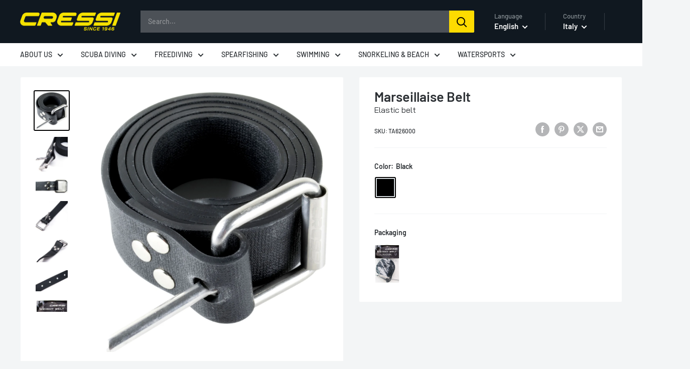

--- FILE ---
content_type: text/css
request_url: https://store.cressi.com/cdn/shop/t/8/assets/theme.css?v=145096456272456570681746523858
body_size: 26907
content:
/*! PhotoSwipe main CSS by Dmitry Semenov | photoswipe.com | MIT license */*,:before,:after{-webkit-font-smoothing:antialiased;-moz-osx-font-smoothing:grayscale;box-sizing:border-box!important}html{-moz-text-size-adjust:100%;text-size-adjust:100%;-ms-overflow-style:-ms-autohiding-scrollbar;font-family:sans-serif}body{margin:0}[hidden]{display:none!important}article,aside,details,figcaption,figure,footer,header,main,nav,section,summary{display:block}audio,canvas,progress,video{vertical-align:baseline;display:inline-block}audio:not([controls]){height:0;display:none}:active{outline:none}a{color:inherit;background-color:#0000;text-decoration:none}a:active,a:hover{outline:0}b,strong{font-weight:700}small{font-size:80%}p,h1,h2,h3,h4,h5,h6{font-size:inherit;font-weight:inherit;margin-top:0}p:last-child,h1:last-child,h2:last-child,h3:last-child,h4:last-child,h5:last-child,h6:last-child{margin-bottom:0}img{vertical-align:top;border-style:none;max-width:100%;height:auto}ul,ol{margin:0;padding:0;list-style-position:inside}pre{overflow:auto}code,kbd,pre,samp{font-family:monospace;font-size:16px}button,input,optgroup,select,textarea{color:inherit;font:inherit;margin:0}button,input[type=submit]{-webkit-appearance:none;background:none;border:none;border-radius:0;padding:0;overflow:visible}button,select{text-transform:none}button,html input[type=button],input[type=reset],input[type=submit]{-webkit-appearance:button;cursor:pointer}button[disabled],html input[disabled]{cursor:default}button::-moz-focus-inner{border:0;padding:0}input::-moz-focus-inner{border:0;padding:0}input{-moz-appearance:none;border-radius:0;line-height:normal}input[type=checkbox],input[type=radio]{box-sizing:border-box;padding:0}input[type=number]::-webkit-inner-spin-button{height:auto}input[type=number]::-webkit-outer-spin-button{height:auto}input[type=search]{-webkit-appearance:none;box-sizing:content-box}input[type=search]::-webkit-search-cancel-button{-webkit-appearance:none}input[type=search]::-webkit-search-decoration{-webkit-appearance:none}input::placeholder,textarea::placeholder{color:inherit}.is-tabbing input[type=radio]:focus+label{outline:1px dotted #212121;outline:5px auto -webkit-focus-ring-color}fieldset{border:1px solid silver;margin:0 2px;padding:6px 10px 12px}legend{border:0;padding:0}textarea{overflow:auto}optgroup{font-weight:700}table{border-collapse:collapse;border-spacing:0}td,th{padding:0}.flickity-enabled{position:relative;overflow:visible!important}.flickity-enabled:focus{outline:none}.flickity-viewport{width:100%;height:100%;position:relative;overflow:hidden}.flickity-slider{will-change:transform;width:100%;height:100%;position:absolute}.flickity-enabled.is-draggable{-webkit-tap-highlight-color:transparent;-webkit-user-select:none;user-select:none}.flickity-enabled.is-draggable .flickity-viewport{cursor:grab}.flickity-enabled.is-draggable .flickity-viewport.is-pointer-down{cursor:grabbing}.flickity-page-dots{text-align:center;width:100%;padding:0;line-height:0;list-style:none;position:absolute;bottom:0}.flickity-rtl .flickity-page-dots{direction:rtl}.flickity-page-dots .dot{background:rgba(var(--text-color-rgb),.8);cursor:pointer;will-change:transform;border-radius:100%;width:6px;height:6px;margin:0 5px;transition:background .2s ease-in-out,transform .2s ease-in-out;display:inline-block;position:relative;transform:scale(1)}.flickity-page-dots .dot:before{content:"";position:absolute;top:-4px;bottom:-4px;left:-4px;right:-4px}.flickity-page-dots .dot.is-selected{background:var(--heading-color);transform:scale(1.35)}.flickity-prev-next-button{visibility:visible;background:var(--flickity-arrow-color);opacity:0;z-index:1;border-radius:100%;justify-content:center;align-items:center;width:50px;height:50px;transition:all .2s ease-in-out;display:inline-flex;position:absolute;top:calc(50% - 25px);transform:scale(.7)}.flickity-prev-next-button:hover{background:var(--accent-color)}.flickity-prev-next-button svg{fill:var(--secondary-background);vertical-align:middle;width:15px;height:15px;position:relative}.flickity-prev-next-button[disabled]{opacity:0;visibility:hidden}.flickity-prev-next-button.previous{left:-25px}.flickity-prev-next-button.previous svg{left:1px}.flickity-prev-next-button.next{right:-25px}.flickity-prev-next-button.next svg{left:-1px}.flickity-enabled:hover .flickity-prev-next-button:not([disabled]){opacity:1;transform:scale(1)}.flickity-enabled.is-fade .flickity-slider>*{pointer-events:none;z-index:0;visibility:hidden;opacity:0!important;transition:opacity .3s linear,visibility .3s linear!important}.flickity-enabled.is-fade .flickity-slider>.is-selected{pointer-events:auto;z-index:1;visibility:visible;opacity:1!important}.modal[aria-hidden=true] .flickity-slider>*{pointer-events:none!important}.product-gallery__carousel.is-fade .flickity-slider>*{transition:opacity .3s linear!important}@keyframes drift-fadeZoomIn{0%{opacity:0;transform:scale(1.2)}to{opacity:1;transform:scale(1)}}@keyframes drift-fadeZoomOut{0%{opacity:1;transform:scale(1)}to{opacity:0;transform:scale(.5)}}@keyframes drift-loader-rotate{0%{transform:translate(-50%,-50%)rotate(0)}50%{transform:translate(-50%,-50%)rotate(-180deg)}to{transform:translate(-50%,-50%)rotate(-360deg)}}@keyframes drift-loader-before{0%{transform:scale(1)}10%{transform:scale(1.2)translate(6px)}25%{transform:scale(1.3)translate(8px)}40%{transform:scale(1.2)translate(6px)}50%{transform:scale(1)}60%{transform:scale(.8)translate(6px)}75%{transform:scale(.7)translate(8px)}90%{transform:scale(.8)translate(6px)}to{transform:scale(1)}}@keyframes drift-loader-after{0%{transform:scale(1)}10%{transform:scale(1.2)translate(-6px)}25%{transform:scale(1.3)translate(-8px)}40%{transform:scale(1.2)translate(-6px)}50%{transform:scale(1)}60%{transform:scale(.8)translate(-6px)}75%{transform:scale(.7)translate(-8px)}90%{transform:scale(.8)translate(-6px)}to{transform:scale(1)}}.drift-zoom-pane{background:var(--secondary-background);z-index:2;border:1px solid var(--accent-color);box-shadow:0 1px 2px rgba(#000,.2);border-radius:3px;width:100%;max-width:520px;height:520px;position:absolute;top:0;left:0;transform:translateZ(0)}.drift-zoom-pane.drift-opening{animation:.18s ease-out drift-fadeZoomIn}.drift-zoom-pane.drift-closing{animation:.21s ease-in drift-fadeZoomOut}.drift-zoom-pane.drift-inline{border-radius:50%;width:150px;height:150px;position:absolute;box-shadow:0 6px 18px #0000004d}.drift-loading .drift-zoom-pane-loader{width:66px;height:20px;animation:1.8s linear infinite drift-loader-rotate;display:block;position:absolute;top:50%;left:50%;transform:translate(-50%,-50%)}.drift-zoom-pane-loader:before,.drift-zoom-pane-loader:after{content:"";background:rgba(var(--text-color-rgb),.4);border-radius:20px;width:20px;height:20px;margin-top:-10px;display:block;position:absolute;top:50%}.drift-zoom-pane-loader:before{animation:1.8s linear infinite drift-loader-before;left:0}.drift-zoom-pane-loader:after{animation:1.8s linear -.9s infinite drift-loader-after;right:0}.drift-bounding-box{background-color:rgba(var(--accent-color-rgb),.05);border:1px solid var(--accent-color);border-radius:3px}@media screen and (min-width: 641px){.drift-zoom-pane.drift-inline{width:240px;height:240px}}.pswp{touch-action:none;z-index:1500;-webkit-backface-visibility:hidden;outline:none;width:100%;height:100%;display:none;position:absolute;top:0;left:0;overflow:hidden}.pswp img{max-width:none}.pswp--animate_opacity{opacity:.001;will-change:opacity;transition:opacity .333s cubic-bezier(.4,0,.22,1)}.pswp--open{display:block}.pswp--zoom-allowed .pswp__img{cursor:zoom-in}.pswp--zoomed-in .pswp__img{cursor:grab}.pswp--dragging .pswp__img{cursor:grabbing}.pswp__bg{background:var(--secondary-background);opacity:0;-webkit-backface-visibility:hidden;will-change:opacity;width:100%;height:100%;position:absolute;top:0;left:0;transform:translateZ(0)}.pswp__scroll-wrap{width:100%;height:100%;position:absolute;top:0;left:0;overflow:hidden}.pswp__container,.pswp__zoom-wrap{touch-action:none;position:absolute;top:0;bottom:0;left:0;right:0}.pswp__container,.pswp__img{-webkit-user-select:none;user-select:none;-webkit-tap-highlight-color:transparent;-webkit-touch-callout:none}.pswp__zoom-wrap{transform-origin:0 0;width:100%;transition:transform .333s cubic-bezier(.4,0,.22,1);position:absolute}.pswp__bg{will-change:opacity;transition:opacity .333s cubic-bezier(.4,0,.22,1)}.pswp--animated-in .pswp__bg,.pswp--animated-in .pswp__zoom-wrap{transition:none}.pswp__container,.pswp__zoom-wrap{-webkit-backface-visibility:hidden}.pswp__item{position:absolute;top:0;bottom:0;left:0;right:0;overflow:hidden}.pswp__img{width:auto;height:auto;position:absolute;top:0;left:0}.pswp__ui{z-index:1550;height:100%;position:relative}.pswp__button{border:1px solid var(--border-color);background:var(--secondary-background);border-radius:100%;justify-content:center;align-items:center;width:32px;height:32px;display:flex}.pswp__button--close{position:absolute;top:20px;right:20px}.pswp__button--close svg{width:12px;height:12px}.pswp__prev-next{justify-content:space-between;width:100%;padding:0 20px;display:flex;position:absolute;top:calc(50% - 18px);left:0}.pswp__prev-next svg{width:9px;height:13px;position:relative}.pswp__button--arrow--left svg{left:-1px}.pswp__button--arrow--right svg{right:-1px}.pswp__pagination{background:var(--secondary-background);border:1px solid var(--border-color);font-size:calc(var(--base-text-font-size) - (var(--default-text-font-size) - 12px));border-radius:20px;padding:1px 13px;position:absolute;bottom:20px;left:50%;transform:translate(-50%)}html{font-family:var(--text-font-family);font-weight:var(--text-font-weight);font-style:var(--text-font-style);font-size:calc(var(--base-text-font-size) - 1px);color:var(--text-color);background:var(--background);line-height:1.87}@media screen and (min-width: 641px){html{font-size:var(--base-text-font-size)}}.heading{font-family:var(--heading-font-family);font-weight:var(--heading-font-weight);font-style:var(--heading-font-style);color:var(--heading-color)}.h1,.rte h1{font-size:calc(var(--base-text-font-size) - (var(--default-text-font-size) - 24px));margin-bottom:20px;line-height:1.45}.h2,.rte h2{font-size:calc(var(--base-text-font-size) - (var(--default-text-font-size) - 22px));margin-bottom:20px;line-height:1.55}.h3,.rte h3{font-size:calc(var(--base-text-font-size) - (var(--default-text-font-size) - 20px));margin-bottom:14px;line-height:1.6}.h4,.rte h4{font-size:calc(var(--base-text-font-size) - (var(--default-text-font-size) - 16px));line-height:1.75}.h5,.rte h4{font-size:calc(var(--base-text-font-size) - (var(--default-text-font-size) - 14px));text-transform:uppercase;line-height:1.85}.h6,.rte h5{font-size:calc(var(--base-text-font-size) - (var(--default-text-font-size) - 12px));text-transform:uppercase;line-height:1.85}@media screen and (min-width: 641px){.h1,.rte h1{font-size:calc(var(--base-text-font-size) - (var(--default-text-font-size) - 28px));line-height:1.43}.h2,.rte h2{font-size:calc(var(--base-text-font-size) - (var(--default-text-font-size) - 25px));line-height:1.5}.h3,.rte h3{font-size:calc(var(--base-text-font-size) - (var(--default-text-font-size) - 21px));line-height:1.5}.h4,.rte h4{font-size:calc(var(--base-text-font-size) - (var(--default-text-font-size) - 18px));line-height:1.7}.h5,.rte h5{font-size:calc(var(--base-text-font-size) - (var(--default-text-font-size) - 16px));line-height:1.75}.h6,.rte h6{font-size:calc(var(--base-text-font-size) - (var(--default-text-font-size) - 13px));line-height:1.7}}.text--strong,.highlight{color:var(--heading-color);font-weight:var(--text-font-bolder-weight)}.text--pull{margin-top:-.435em}.link{transition:color .2s ease-in-out}.link:hover,.link:focus{color:var(--accent-color)}.link--secondary:hover,.link--secondary:focus{color:var(--heading-color)}.link--strong{font-weight:var(--heading-font-weight)}.link--accented{color:var(--accent-color)}.link--accented:hover,.link--underline{text-decoration:underline}@keyframes spinnerRotation{0%{transform:rotate(0)}to{transform:rotate(360deg)}}.icon{fill:currentColor;vertical-align:middle;pointer-events:none;background:none;width:1em;height:1em;display:inline-block;overflow:visible}.icon--search-loader{animation:.7s linear infinite spinnerRotation}@media (-moz-touch-enabled: 1),(hover: none){.touch-area{background:none;position:relative}.touch-area:before{content:"";position:absolute;top:-8px;bottom:-8px;left:-8px;right:-8px;transform:translateZ(0)}}.table-wrapper{-webkit-overflow-scrolling:touch;overflow:auto}.table,.rte table{text-align:left;font-size:calc(var(--base-text-font-size) - (var(--default-text-font-size) - 14px));width:100%}.table th{font-weight:400}.table th,.table td{padding:16px 20px}.table th:first-child,.table td:first-child{padding-left:20px}.table th:last-child,.table td:last-child{padding-right:20px}.table tbody tr{border-top:1px solid var(--border-color)}.table .table__cell--right{text-align:right}.table .table__cell--center{text-align:center}.table--loose tbody td{padding-top:26px;padding-bottom:26px}.rte table th,.rte table td{padding:3px 6px}.rte tbody tr{border-top:1px solid var(--border-color);border-bottom:1px solid var(--border-color)}@media screen and (max-width: 640px){.card .table{margin-left:20px}.card .table th:first-child,.card .table td:first-child{padding-left:0}}@media screen and (min-width: 641px){.table th,.table td{padding:15px 30px}.table th:first-child,.table td:first-child{padding-left:30px}.table th:last-child,.table td:last-child{padding-right:30px}}@media screen and (min-width: 1000px){.table-wrapper{white-space:normal;overflow:visible}}html{overflow-x:hidden}body:not(.is-tabbing) [tabindex]:focus,body:not(.is-tabbing) label:focus,body:not(.is-tabbing) button:focus,body:not(.is-tabbing) input:focus,body:not(.is-tabbing) select:focus,body:not(.is-tabbing) textarea:focus{outline:none}.is-locked{overflow-y:hidden}.visually-hidden{clip:rect(0 0 0 0);border:0;width:1px;height:1px;margin:-1px;padding:0;overflow:hidden;position:absolute!important}.container{padding:0 var(--mobile-container-gutter);max-width:1480px;margin-left:auto;margin-right:auto}.container--medium{max-width:1150px}.container--narrow{max-width:800px}.container--extra-narrow{max-width:630px}.container--giga-narrow{max-width:520px}.anchor{visibility:hidden;display:block;position:relative;top:-75px}@supports (--css: variables){.anchor{top:calc(-1 * var(--header-height))}}.js .no-js{display:none!important}.js .js\:hidden,.no-js .no-js\:hidden{display:none}@media screen and (max-width: 640px){.container--flush{padding:0}.container--unflush{padding:0 var(--mobile-container-gutter)}}@media screen and (min-width: 641px){.container{padding:0 var(--desktop-container-gutter)}}.aspect-ratio{margin-left:auto;margin-right:auto;position:relative}.aspect-ratio img,.aspect-ratio video,.aspect-ratio svg{width:100%;max-width:100%;height:100%;max-height:100%;position:absolute;top:0;left:0}.aspect-ratio--square{padding-bottom:100%!important}.aspect-ratio--short{padding-bottom:75%!important}.aspect-ratio--tall{padding-bottom:150%!important}.aspect-ratio--square img,.aspect-ratio--short img,.aspect-ratio--tall img{width:auto;height:auto;position:absolute;top:50%;left:50%;transform:translate(-50%,-50%)}@supports (object-fit: contain){.aspect-ratio--square img,.aspect-ratio--short img,.aspect-ratio--tall img{object-fit:contain;width:100%;height:100%}}.placeholder-background{width:100%;height:100%;position:absolute;top:0;left:0}.placeholder-svg{fill:var(--text-color);background-color:rgba(var(--text-color-rgb),.1);width:100%;max-width:100%;height:100%;max-height:100%;display:block}.placeholder-svg--inverted{fill:var(--background);background-color:var(--text-color);fill-opacity:.5}.image-background{object-fit:cover;object-position:center;width:100%;height:100%;position:absolute;top:0;left:0}.grid{flex-wrap:wrap;margin:0 0 -18px -18px;padding:0;font-size:0;list-style:none;display:flex}.grid__cell{box-sizing:border-box;vertical-align:top;width:100%;margin:0;padding:0 0 18px 18px;font-size:1rem;display:inline-block}.grid__cell--top{align-self:flex-start}.grid__cell--middle{align-self:center}.grid__cell--bottom{align-self:flex-end}@media screen and (min-width: 641px){.grid{margin:0 0 -30px -30px}.grid__cell{padding:0 0 30px 30px}}.\31\/1{width:100%}.\31\/2{width:50%}.\31\/3{width:33.3333%}.\31\/4{width:25%}.\31\/5{width:20%}.\31\/6{width:16.6667%}@media screen and (max-width: 640px){.hidden-phone{display:none!important}.\31\/1--phone{width:100%}.\31\/2--phone{width:50%}.\31\/3--phone{width:33.3333%}.\31\/4--phone{width:25%}.\31\/5--phone{width:20%}.\31\/6--phone{width:16.6667%}}@media screen and (min-width: 641px) and (max-width: 999px){.hidden-tablet{display:none!important}.\31\/1--tablet{width:100%}.\31\/2--tablet{width:50%}.\31\/3--tablet{width:33.3333%}.\31\/4--tablet{width:25%}.\31\/5--tablet{width:20%}.\31\/6--tablet{width:16.6667%}}@media screen and (min-width: 641px){.hidden-tablet-and-up{display:none!important}.\31\/1--tablet-and-up{width:100%}.\31\/2--tablet-and-up{width:50%}.\31\/3--tablet-and-up{width:33.3333%}.\31\/4--tablet-and-up{width:25%}.\31\/5--tablet-and-up{width:20%}.\31\/6--tablet-and-up{width:16.6667%}}@media screen and (max-width: 999px){.hidden-pocket{display:none!important}.\31\/1--pocket{width:100%}.\31\/2--pocket{width:50%}.\31\/3--pocket{width:33.3333%}.\31\/4--pocket{width:25%}.\31\/5--pocket{width:20%}.\31\/6--pocket{width:16.6667%}}@media screen and (min-width: 1000px) and (max-width: 1279px){.hidden-lap{display:none!important}.\31\/1--lap{width:100%}.\39\/12--lap{width:75%}.\32\/3--lap{width:66.6667%}.\31\/2--lap{width:50%}.\31\/3--lap{width:33.3333%}.\31\/4--lap{width:25%}.\31\/5--lap{width:20%}.\31\/6--lap{width:16.6667%}}@media screen and (min-width: 1000px){.hidden-lap-and-up{display:none!important}.\31\/1--lap-and-up{width:100%}.\39\/12--lap-and-up{width:75%}.\32\/3--lap-and-up{width:66.6667%}.\31\/2--lap-and-up{width:50%}.\31\/3--lap-and-up{width:33.3333%}.\31\/4--lap-and-up{width:25%}.\31\/5--lap-and-up{width:20%}.\31\/6--lap-and-up{width:16.6667%}}@media screen and (min-width: 1280px){.hidden-desk{display:none!important}.\31\/1--desk{width:100%}.\39\/12--desk{width:75%}.\32\/3--desk{width:66.6667%}.\31\/2--desk{width:50%}.\31\/3--desk{width:33.3333%}.\31\/4--desk{width:25%}.\31\/5--desk{width:20%}.\31\/6--desk{width:16.6667%}}@media screen and (min-width: 1440px){.hidden-wide{display:none!important}.\31\/1--wide{width:100%}.\39\/12--wide{width:75%}.\32\/3--wide{width:66.6667%}.\31\/2--wide{width:50%}.\31\/3--wide{width:33.3333%}.\31\/4--wide{width:25%}.\31\/5--wide{width:20%}.\31\/6--wide{width:16.6667%}}.block-list{flex-flow:column;margin:0 -7px -20px;display:flex}.block-list--no-flush.block-list--no-flush{margin-bottom:0}.block-list__item{display:flex}@media screen and (-ms-high-contrast: active),(-ms-high-contrast: none){.block-list__item{display:block}}.block-list__item>:first-child{flex:1 0;margin:0 7px 20px}@media screen and (max-width: 999px){.scroller .block-list{white-space:nowrap;flex-flow:row}.scroller .block-list:before{content:"";flex:0 0 var(--mobile-container-gutter)}.scroller .block-list:after{content:"";flex:0 0 calc(var(--mobile-container-gutter) - 7px)}.scroller .block-list__item{white-space:normal;scroll-snap-align:center;flex:none}}@media screen and (max-width: 640px){.scroller .block-list__item{width:81%}}@media screen and (min-width: 641px) and (max-width: 999px){.scroller .block-list__item{width:56%}.scroller .block-list:before{flex:0 0 var(--desktop-container-gutter)}.scroller .block-list:after{flex:0 0 calc(var(--desktop-container-gutter) - 15px)}}@media screen and (min-width: 641px){.block-list{flex-flow:wrap;margin:0 -15px -30px}.block-list__item>:first-child{margin:0 15px 30px}}@media screen and (min-width: 1000px){.block-list{white-space:normal}.block-list:before,.block-list:after{display:none}.block-list__item--grow{flex-grow:1}}.block-list--loose{margin-bottom:-45px}.block-list--loose .block-list__item>:first-child{margin-bottom:45px}@media screen and (min-width: 641px){.block-list--loose{margin-bottom:-60px}.block-list--loose .block-list__item>:first-child{margin-bottom:60px}}.article-item__image-container{border-radius:3px;margin-bottom:15px;display:block;overflow:hidden}.article-item__image-container--placeholder{height:200px}.article-item__image{object-fit:cover;object-position:center;font-family:"object-fit: cover; object-position: center";transition:opacity .2s ease-in-out,transform .95s cubic-bezier(.25,.46,.45,.94);transform:scale(1.01)}@media screen and (any-hover: hover){.features--animate-zoom .article-item:hover .article-item__image{transform:scale(1.07)}.article-item:hover .article-item__title{color:var(--accent-color)}}.article-item__meta{font-size:calc(var(--base-text-font-size) - (var(--default-text-font-size) - 12px))}.article-item__meta-item:not(:last-child):after{content:"";background:rgba(var(--text-color-rgb),.4);vertical-align:middle;border-radius:100%;width:5px;height:5px;margin:-1px 10px 0;display:inline-block}.article-item__title{margin-bottom:4px}.article-item__excerpt{margin-top:12px}@media screen and (max-width: 999px){.article-item:not(:last-child){padding-bottom:20px}.scroller .article-item:not(:last-child){padding-bottom:0}}@media screen and (min-width: 641px){.article-item__meta{font-size:calc(var(--base-text-font-size) - (var(--default-text-font-size) - 13px))}}@media screen and (min-width: 1000px){.blog-container--without-sidebar .article-item--featured .aspect-ratio{padding-bottom:40%!important}}@media screen and (min-width: 1280px){.article-item__meta-item+.article-item__meta-item:before{margin:0 14px}}.article__image-wrapper{width:calc(100% + (var(--mobile-container-gutter) * 2));left:calc(-1 * var(--mobile-container-gutter));z-index:1;margin-top:4px;position:relative}.article__toolbar,.article__toolbar-item{align-items:center;display:flex}.article__toolbar{justify-content:space-between}.article__toolbar-item .icon--bi-comment{width:24px;height:23px;margin-right:15px}.article__share-label{margin-right:20px}.article__comments-count{color:var(--heading-color)}.article__inner{max-width:680px;margin:40px auto 60px}.article__content{margin-bottom:2.8em}.article__aside{margin-bottom:50px}.article__aside-item{flex-wrap:wrap;align-items:center;display:flex}.article__aside-item+.article__aside-item{margin-top:20px}.article__navigation{border-top:1px solid var(--border-color);border-bottom:1px solid var(--border-color);font-size:calc(var(--base-text-font-size) - (var(--default-text-font-size) - 14px));justify-content:space-between;align-items:center;padding:40px 0;display:flex}.article__navigation svg{vertical-align:-1px;width:8px;height:12px}.article__navigation--align-right{justify-content:flex-end}.article__navigation-item--prev svg{margin-right:12px}.article__navigation-item--next svg{margin-left:12px}.article__comment-list{margin-top:50px}.article__comment-list-heading{margin-bottom:30px}.article-comment{align-items:flex-start;margin-bottom:32px;display:flex}.article-comment:first-child{margin-top:30px}.article-comment:last-child{margin-bottom:0}.article-comment__gravatar{border-radius:100%;max-width:50px;margin:5px 22px 0 0}.article-comment__author{font-size:calc(var(--base-text-font-size) - (var(--default-text-font-size) - 14px));margin-bottom:0}.article-comment__date{font-style:italic;font-size:calc(var(--base-text-font-size) - (var(--default-text-font-size) - 14px));margin-bottom:12px;display:block}.article__comment-form{margin-top:50px}.article__comment-list+.article__comment-form{margin-top:70px}.article__comment-form-title{margin-bottom:12px}.article__moderated-note{font-style:italic}.article__comment-form-wrapper{margin-top:32px}@media screen and (min-width: 641px){.article__image-wrapper{border-radius:3px 3px 0 0;width:100%;margin:0 0 -1px;position:relative;left:0;overflow:hidden}.article__image-wrapper+.card{border-top-left-radius:0;border-top-right-radius:0}.article__inner{margin-top:60px}.article__content{font-size:calc(var(--base-text-font-size) - (var(--default-text-font-size) - 16px))}.article-comment{margin-bottom:42px}.article-comment__author{font-size:calc(var(--base-text-font-size) - (var(--default-text-font-size) - 16px));margin-bottom:2px}.article-comment__date{margin-bottom:12px}}.blog-post{max-width:980px}.blog-post-list-wrapper{flex-grow:1}.blog-sidebar__item{margin-bottom:45px}.blog-sidebar__item--products,.blog-sidebar__item--newsletter{margin-bottom:50px}.blog-sidebar__item:first-child:not(.blog-sidebar__item--newsletter){margin-top:-.435em}.blog-sidebar__block-title{margin-bottom:20px}@media screen and (min-width: 1000px){.blog-container{justify-content:center;align-items:flex-start;display:flex}.blog-post{flex-grow:1}.blog-sidebar{flex:none;width:300px;margin-left:60px}}@media screen and (min-width: 641px) and (max-width: 999px){.blog-sidebar{width:350px;margin-left:auto;margin-right:auto}}@media screen and (min-width: 1280px){.blog-sidebar{width:350px;margin-left:70px}}.blog-sidebar__item--newsletter{text-align:center;border-radius:3px;padding:30px 20px}.blog-sidebar__item--newsletter .heading{color:inherit}@media screen and (max-width: 640px){.blog-sidebar__item--newsletter{margin-left:calc(-1 * var(--mobile-container-gutter));margin-right:calc(-1 * var(--mobile-container-gutter));border-radius:0}}.blog-sidebar__post-list{list-style:none}.blog-sidebar__post-item{font-size:calc(var(--base-text-font-size) - (var(--default-text-font-size) - 14px));align-items:flex-start;display:flex}.features--animate-zoom .blog-sidebar__post-item:hover .blog-sidebar__post-image{transform:scale(1.1)}.blog-sidebar__post-item:hover .blog-sidebar__post-title{color:var(--accent-color)}.blog-sidebar__post-item+.blog-sidebar__post-item{margin-top:30px}.blog-sidebar__post-image-wrapper{flex-shrink:0;width:100px;margin-right:20px;display:block;position:relative}.blog-sidebar__post-image,.blog-sidebar__post-placeholder{min-height:80px;transition:transform .65s cubic-bezier(.25,.46,.45,.94)}.blog-sidebar__post-image-overflow{border-radius:3px;overflow:hidden}.blog-sidebar__post-title{text-overflow:ellipsis;-webkit-line-clamp:2;-webkit-box-orient:vertical;margin-top:2px;line-height:1.55;display:-webkit-box;position:relative;overflow:hidden}.blog-sidebar__post-meta{font-size:calc(var(--base-text-font-size) - (var(--default-text-font-size) - 13px));margin-top:4px}.blog-sidebar__post-meta-item:not(:last-child):after{content:"";background:rgba(var(--text-color-rgb),.4);vertical-align:middle;border-radius:100%;width:5px;height:5px;margin:0 10px;display:inline-block}.blog-sidebar__post-list--ranked{counter-reset:post-ranking 0}.blog-sidebar__post-list--ranked .blog-sidebar__post-image-wrapper:before{content:counter(post-ranking);border:2px solid var(--background);text-align:center;background:var(--accent-color);color:var(--secondary-background);line-height:28px;font-weight:var(--text-font-bolder-weight);font-size:calc(var(--base-text-font-size) - (var(--default-text-font-size) - 14px));counter-increment:post-ranking;z-index:1;border-radius:100%;width:32px;height:32px;position:absolute;top:calc(50% - 16px);left:-16px}.blog-sidebar__item--products .product-item{width:100%}.blog-sidebar__item--products .product-item__image-wrapper{width:75px!important}.blog-sidebar__item--products .product-item__price-list>.price{font-size:calc(var(--base-text-font-size) - (var(--default-text-font-size) - 16px))}@media screen and (max-width: 640px){.blog-sidebar__item--products .product-list--horizontal{border:1px solid var(--border-color);border-radius:3px}}.blog-sidebar__linklist{font-size:calc(var(--base-text-font-size) - (var(--default-text-font-size) - 14px));list-style:none}.blog-sidebar__link-item{border-bottom:1px solid var(--form-border-color);padding:14px 0;line-height:1.5}.blog-sidebar__link-item:first-child{padding-top:5px}.blog-sidebar__link-item:last-child{border-bottom:none;padding-bottom:0}.blog-sidebar__link-item>a{display:block}.button{text-align:center;line-height:48px;font-weight:var(--text-font-bolder-weight);font-size:var(--base-text-font-size);cursor:pointer;border-radius:2px;padding:0 30px;transition:background .25s ease-in-out,color .25s ease-in-out,box-shadow .25s ease-in-out;display:inline-block;position:relative}.button[disabled]{cursor:not-allowed}.button--extra-small{font-size:calc(var(--base-text-font-size) - (var(--default-text-font-size) - 14px));padding:0 15px;line-height:34px}.button--small{font-size:calc(var(--base-text-font-size) - (var(--default-text-font-size) - 14px));line-height:42px}.button--large{font-size:calc(var(--base-text-font-size) - (var(--default-text-font-size) - 16px));line-height:55px}.button--extra-large{font-size:calc(var(--base-text-font-size) - (var(--default-text-font-size) - 18px));line-height:60px}.button--primary{background:var(--primary-button-background);color:var(--primary-button-text-color)}.button--primary:hover{background:rgba(var(--primary-button-background-rgb),.8)}.button--secondary{background:var(--secondary-button-background);color:var(--secondary-button-text-color)}.button--secondary:hover{background:rgba(var(--secondary-button-background-rgb),.8)}.button--ternary{color:var(--accent-color);box-shadow:0 0 0 1px var(--border-color) inset}.button--ternary:hover{background:rgba(var(--border-color-rgb),.5);color:var(--text-color)}.button--transparent{color:var(--text-color);box-shadow:0 0 0 1px var(--border-color) inset}.button--transparent:hover{background:var(--primary-button-background);color:var(--primary-button-text-color);box-shadow:0 0 0 1px var(--primary-button-background) inset}.button--disabled{background:var(--product-sold-out-color);box-shadow:0 0 0 1px var(--product-sold-out-color) inset;color:var(--secondary-background)}.button--full{width:100%}.button--min-width{min-width:200px}.button--floating{transition:box-shadow .2s ease-in-out}.button--floating:hover{box-shadow:0 2px 2px 2px #0000000f}.button-wrapper{text-align:center}.button-stack{flex-direction:column;display:flex}.button-stack>.button+.button{margin-top:10px}.button-group{flex-flow:wrap;margin:-5px;display:flex}.button-group>*{margin:5px}.button-group--fit>*{flex:1 0 0;padding-left:15px;padding-right:15px}.button-group--loose{margin:-10px}.button-group--loose>*{margin:10px}.card{background:var(--secondary-background);border-top:1px solid var(--border-color);border-bottom:1px solid var(--border-color);margin-bottom:18px;position:relative}.card__header{padding:20px 20px 0;position:relative}.card__header--flex{justify-content:space-between;align-items:center;display:flex}.card__title{margin-bottom:0}.card__subtitle{font-size:calc(var(--base-text-font-size) - (var(--default-text-font-size) - 12px));margin-bottom:14px}.card__subtitle:first-child{margin-top:-.435em}.card__title--small{font-size:calc(var(--base-text-font-size) - (var(--default-text-font-size) - 20px));margin-top:-2px;margin-bottom:10px}.card__section,.card__collapsible-button{padding:20px;position:relative}.card__collapsible-button{text-align:left;cursor:pointer;justify-content:space-between;align-items:center;width:100%;display:flex}.card__collapsible-button .plus-button{color:var(--heading-color);margin-left:10px}.card__section+.card__section:before{content:"";width:calc(100% - var(--mobile-container-gutter));background:var(--border-color);height:1px;display:block;position:absolute;top:0;right:0}.card__section--no-padding{padding:0!important}.card__collapsible{height:0;transition:all .3s ease-in-out;overflow:hidden}.card__collapsible-content{padding:0 20px 20px}.card__separator{width:calc(100% + var(--mobile-container-gutter));border:none;border-top:1px solid var(--border-color);margin:20px 0}.card__navigation{font-size:calc(var(--base-text-font-size) - (var(--default-text-font-size) - 14px));justify-content:space-between;margin-top:-3px;margin-bottom:12px;display:flex}.card__navigation-breadcrumb svg{vertical-align:-1px;width:8px;height:12px;margin-right:12px}.card__linklist{list-style:none}.card__linklist-item{text-align:left;padding:2px 0;display:block}@media screen and (max-width: 640px){.card{border-radius:0}.card__section--flex .button{width:100%;margin-top:20px}}@media screen and (max-width: 999px){.card--collapsed{box-shadow:0 -1px var(--secondary-background);border-top:none!important;margin-top:-18px!important}.card--collapsed .card__header,.card--collapsed .card__section{padding-top:0}}@media screen and (min-width: 641px) and (max-width: 999px){.card--collapsed{border-radius:0 0 3px 3px;margin-top:-30px!important}}@media screen and (min-width: 641px){.card{border:1px solid var(--border-color);border-radius:3px;margin-bottom:30px}.card__header{padding:30px 30px 0}.card__section,.card__collapsible-button{padding:30px}.card__section+.card__section:before{width:100%}.card__section--flex{justify-content:space-between;align-items:center;display:flex}.card__subtitle{font-size:calc(var(--base-text-font-size) - (var(--default-text-font-size) - 13px))}.card__collapsible-content{padding:0 30px 30px}.card__separator{width:100%;margin:24px 0}.card__header--tight{padding-top:20px}.card__section--tight{padding:20px 25px}.card__section--tight .card__separator{margin:20px 0}.card__navigation{margin-bottom:15px}}@media screen and (min-width: 1000px){.card--sticky{margin-bottom:0;position:sticky;top:0}@supports (--css: variables){.card--sticky{top:calc((var(--header-height) + 30px) * var(--header-is-sticky, 0))}}}.card__section .rte .button:last-child{margin-bottom:15px}.mini-cart{background:var(--secondary-background);color:var(--text-color);z-index:1;visibility:hidden;opacity:0;will-change:transform;width:100vw;height:100vh;max-height:0;transition:opacity .25s ease-in-out,transform .25s ease-in-out,visibility .25s ease-in-out,max-height 0s linear .25s;position:absolute;top:100%;left:0;transform:scale(.9)}.mini-cart[aria-hidden=false]{visibility:visible;opacity:1;transition:opacity .4s cubic-bezier(0,1,.4,1),transform .4s cubic-bezier(.18,1.25,.4,1),visibility .4s linear;transform:scale(1)}.mini-cart .icon--nav-triangle-borderless{z-index:2;filter:drop-shadow(0 -2px 2px #0000001f);width:18px;height:8px;position:absolute;bottom:100%;right:6px}.mini-cart__alert-wrapper{padding-top:20px}.mini-cart .alert{font-size:calc(var(--base-text-font-size) - (var(--default-text-font-size) - 14px));flex-shrink:0;margin-bottom:0}.mini-cart__content:not(.mini-cart__content--empty)>*{padding-left:20px;padding-right:20px}.mini-cart__content--empty{padding:20px 25px 25px}.mini-cart__empty-state{text-align:center;padding:70px 0 60px}.mini-cart__empty-state svg{margin-bottom:10px}.mini-cart__line-item-list{-webkit-overflow-scrolling:touch;overscroll-behavior:none;overflow:auto}.mini-cart__line-item{align-items:flex-start;padding:20px 0;display:flex}.mini-cart__line-item+.mini-cart__line-item{border-top:1px solid var(--border-color)}.mini-cart__image-wrapper{width:80px;min-width:80px;margin-right:20px}.mini-cart__product-info{margin-bottom:12px}.mini-cart__product-vendor,.mini-cart__property-list,.mini-cart__plan-allocation{line-height:1.55;font-size:calc(var(--base-text-font-size) - (var(--default-text-font-size) - 12px));margin-bottom:7px;display:block}.mini-cart__product-vendor{text-transform:uppercase}.mini-cart__product-title{font-size:calc(var(--base-text-font-size) - (var(--default-text-font-size) - 14px));margin-bottom:4px;line-height:1.5;display:block}.mini-cart__property-list{margin:6px 0;line-height:1.5;list-style:none}.mini-cart__price-list>.price{font-size:calc(var(--base-text-font-size) - (var(--default-text-font-size) - 13px));font-weight:var(--text-font-bolder-weight)}.mini-cart__price-info{font-size:calc(var(--base-text-font-size) - (var(--default-text-font-size) - 13px));margin-top:-2px}.mini-cart__discount-list{margin-top:2px;list-style:none}.mini-cart__discount{font-weight:var(--text-font-bolder-weight);font-size:calc(var(--base-text-font-size) - (var(--default-text-font-size) - 13px));background:rgba(var(--product-on-sale-accent-rgb),.08);color:var(--product-on-sale-accent);border-radius:2px;padding:0 11px;display:inline-block}.mini-cart__discount svg{vertical-align:text-bottom;margin-right:6px}.mini-cart__discount+.mini-cart__discount{margin-top:5px}.mini-cart__quantity-remove{font-size:calc(var(--base-text-font-size) - (var(--default-text-font-size) - 13px));margin-left:10px;line-height:1;display:inline-block}.mini-cart__recap{border-top:1px solid var(--border-color);padding:15px 20px 20px}.mini-cart__recap-price-line{color:var(--heading-color);font-weight:var(--text-font-bolder-weight);justify-content:space-between;align-items:center;display:flex}.mini-cart__recap-price-line--highlight{color:var(--product-on-sale-accent)}.mini-cart__recap-price-line+.mini-cart__recap-price-line{margin-top:4px}.mini-cart__amount-saved{color:var(--product-on-sale-accent);font-weight:var(--text-font-bolder-weight)}.mini-cart__button-container{margin-top:16px}@media screen and (max-width: 640px){.mini-cart .icon--nav-triangle-borderless{right:24px}.mini-cart__content{flex-direction:column;display:flex}.mini-cart__inner,.mini-cart__content--empty{flex-direction:column;justify-content:space-between;height:100%;display:flex}@supports (padding: max(0px)){.mini-cart__recap,.mini-cart__content--empty{padding-bottom:max(25px,env(safe-area-inset-bottom,0px) + 25px)}}}@media screen and (min-width: 641px){.mini-cart{border-radius:3px;width:470px;height:auto;max-height:none;top:calc(100% + 14px);left:auto;right:0;box-shadow:0 1px 5px 2px #0000001a}.mini-cart__content>*{padding-left:25px;padding-right:25px}.mini-cart__content--empty{padding-bottom:25px}.mini-cart__line-item-list{max-height:300px}.mini-cart__item-wrapper{flex-grow:1;justify-content:space-between;align-items:flex-start;display:flex}.mini-cart__quantity-remove{width:max-content;margin:10px auto 0;display:block}.mini-cart__product-info{margin:0 20px 0 0}.mini-cart__recap{padding:15px 25px 25px}}@media screen and (min-height: 700px) and (min-width: 641px){.mini-cart__line-item-list{max-height:330px}}@media screen and (min-width: 1280px){.mini-cart .icon--nav-triangle-borderless{right:58px}}.cart-recap__secure-payment-list{max-width:300px;margin:-4px auto!important}@media screen and (max-width: 999px){.cart-wrapper{min-height:0!important}}@media screen and (min-width: 1000px){.cart-wrapper{max-width:1480px;margin-left:auto;margin-right:auto}.cart-wrapper__inner{position:relative}.cart-wrapper__inner-inner{width:calc(100% - 380px)}.cart-recap{right:var(--desktop-container-gutter);width:350px;height:100%;position:absolute;top:0}.cart-recap__scroller{position:sticky;top:0}@supports (--css: variables){.cart-recap__scroller{top:calc(var(--header-height) + 30px)}}}@media screen and (min-width: 1280px){.cart-wrapper__inner-inner{width:calc(100% - 430px)}.cart-recap{width:400px}}.gift-wrap{font-size:calc(var(--base-text-font-size) - (var(--default-text-font-size) - 14px));padding:20px 10px 20px 20px}.gift-wrap__left{align-items:center;margin-bottom:18px;display:flex}.gift-wrap__icon svg{width:24px;height:24px;margin-top:-4px;margin-right:25px;display:block}.gift-wrap__text>span:first-child{margin-right:10px}@media screen and (min-width: 641px){.gift-wrap{justify-content:space-between;align-items:center;padding:10px 10px 10px 30px;display:flex}.gift-wrap__left{margin-bottom:0}}.estimate-shipping{font-size:calc(var(--base-text-font-size) - (var(--default-text-font-size) - 14px))}.estimate-shipping__toggle{color:var(--heading-color);font-weight:var(--text-font-bolder-weight);align-items:center;width:100%;padding:20px;display:flex}.estimate-shipping__icon svg{width:24px;height:24px;margin-right:25px;display:block}.estimate-shipping__arrow{margin-left:auto}.estimate-shipping__arrow svg{width:12px;height:8px;transition:transform .2s ease-in-out}.estimate-shipping__toggle[aria-expanded=true] .estimate-shipping__arrow svg{transform:rotate(180deg)}.estimate-shipping__collapsible .shipping-estimator{padding:0 20px 20px}@media screen and (min-width: 641px){.estimate-shipping__toggle{padding:20px 30px}.estimate-shipping__collapsible .shipping-estimator{padding-left:30px;padding-right:30px}}.cart-recap__price-line{font-size:calc(var(--base-text-font-size) - (var(--default-text-font-size) - 15px));font-weight:var(--text-font-bolder-weight);color:var(--heading-color);justify-content:space-between;margin-bottom:4px;display:flex}.cart-recap__price-line+.cart-recap__price-line{margin-top:4px}.cart-recap__price-line--highlight{color:var(--product-on-sale-accent)}.cart-recap__amount-saved{color:var(--product-on-sale-accent);font-weight:var(--text-font-bolder-weight);font-size:calc(var(--base-text-font-size) - (var(--default-text-font-size) - 15px))}.cart-recap__note{border-top:1px solid var(--border-color);border-bottom:1px solid var(--border-color);margin-top:14px}.cart-recap__note-inner{padding-bottom:20px}.cart-recap__note-button{justify-content:space-between;align-items:center;width:100%;padding:10px 0;display:flex}.cart-recap__note-button svg{width:12px;height:8px;transition:transform .2s ease-in-out}.cart-recap__note-button[aria-expanded=true] svg{transform:rotate(180deg)}.cart-recap__note-edit{color:var(--accent-color);opacity:0;margin-right:14px;transition:opacity .2s ease-in-out}.cart-recap__note-edit.is-visible{opacity:1}.cart-recap__notices{margin:24px 0}.cart-recap__secure-payment-title{text-align:center;font-weight:var(--text-font-bolder-weight);margin-bottom:10px}.cart-recap__secure-payment-title svg{vertical-align:text-top;margin-right:8px}@media screen and (min-width: 641px){.cart-recap__price-line{font-size:calc(var(--base-text-font-size) - (var(--default-text-font-size) - 18px))}.cart-recap__amount-saved{font-size:calc(var(--base-text-font-size) - (var(--default-text-font-size) - 16px))}.cart-recap__note{margin-top:20px}}.collection__image-wrapper{z-index:1;height:180px;margin-bottom:-1px;position:relative;overflow:hidden}.collection__image-wrapper--small{height:140px}.collection__image-wrapper--large{height:230px}.collection__image-wrapper--preserve-ratio{height:auto!important}.collection__image-wrapper+.card{border-top-left-radius:0;border-top-right-radius:0}.collection__image{background-position:center;background-size:cover;height:100%}.collection__title{margin-bottom:5px}.collection__meta{margin-bottom:12px}.collection__description{margin-top:20px}.collection__brand-logo-wrapper{border:1px solid var(--border-color);border-radius:3px;width:70px;height:70px;margin-right:20px;padding:10px}.collection__brand-logo-image{place-content:center;width:100%;height:100%;display:grid}.collection__products-count{font-size:calc(var(--base-text-font-size) - (var(--default-text-font-size) - 13px));margin-bottom:18px}.collection__toolbar{padding:0 var(--mobile-container-gutter);box-shadow:0 1px var(--border-color),0 -1px var(--border-color);background:var(--secondary-background);z-index:3;justify-content:space-between;align-items:center;margin-top:22px;display:flex;position:relative}.collection__toolbar-item{align-items:center;height:48px;display:flex}.collection__toolbar-item--filter svg{width:19px;height:20px;margin-right:12px}.collection__layout-label{margin-right:20px}.collection__layout-button{opacity:.7;transition:all .2s ease-in-out}.collection__layout-button:last-child{margin-left:15px}.collection__layout-button:hover{opacity:1}.collection__layout-button.is-selected{opacity:1;color:var(--heading-color)}.collection__layout-button svg{width:18px;height:18px;display:block}.collection__header .expandable-content--expandable{margin-bottom:-22px}.collection__header--brand .collection__meta{align-items:center;display:flex}.collection__header--brand .collection__description{margin-top:0}@media screen and (max-width: 999px){.collection__toolbar{top:calc(var(--header-height) * var(--header-is-sticky, 0));position:sticky}}@media screen and (min-width: 641px){.collection__image-wrapper{border-radius:3px 3px 0 0;height:230px}.collection__image-wrapper--small{height:200px}.collection__image-wrapper--large{height:310px}.collection__brand-logo-wrapper{width:90px;height:90px;margin-right:30px}.collection__products-count{font-size:calc(var(--base-text-font-size) - (var(--default-text-font-size) - 14px))}.collection__toolbar{font-size:calc(var(--base-text-font-size) - (var(--default-text-font-size) - 14px));padding:0 30px}.collection__toolbar--bordered{box-shadow:0 1px var(--border-color),0 -1px var(--border-color);margin-top:30px}.card__header--tight+.collection__toolbar--bordered{margin-top:25px}.collection__toolbar-item{height:58px}.collection__toolbar-item .value-picker-button{margin-left:4px}}@media screen and (max-width: 640px){.collection__toolbar-item--count+.collection__toolbar-item--layout{margin-left:auto}}@media screen and (min-width: 1000px){.collection__toolbar:not(.collection__toolbar--bordered){box-shadow:0 1px var(--border-color);margin-top:-12px}.collection__brand-logo-wrapper{flex:none;width:110px;height:110px}.collection__header--brand{align-items:flex-start;display:flex}.collection__header--brand .collection__meta{display:block}}@media screen and (min-width: 1280px){.collection__title{margin-bottom:12px}.collection__description{margin-top:10px}.collection__showing-count,.collection__toolbar-item--sort{margin-right:45px}.collection__toolbar-item--sort{margin-left:auto}.collection__header--brand .collection__meta{margin-bottom:0}}@media screen and (min-width: 1440px){.collection__showing-count,.collection__toolbar-item--sort{margin-right:80px}}.collection__filter-group-list--ordered{flex-direction:column;display:flex}.collection__filter-group{border-bottom:1px solid var(--border-color);padding:13px 20px 14px}.collection__filter-group-name{text-align:left;justify-content:space-between;align-items:center;width:100%;display:flex}.collection__filter-group-name svg{width:12px;height:8px;margin-left:10px;transition:transform .25s ease-in-out}.collection__filter-group-name[aria-expanded=true] svg{transform:rotate(180deg)}.js .collection__filter-collapsible{visibility:hidden;height:0;transition:all .2s ease-in-out;overflow:hidden}.collection__filter-collapsible[aria-hidden=false]{visibility:visible}.collection__filter-item-active{color:var(--accent-color);font-size:calc(var(--base-text-font-size) - (var(--default-text-font-size) - 12px));white-space:nowrap;text-overflow:ellipsis;max-width:250px;margin-top:-5px;display:block;overflow:hidden}.collection__filter-linklist{padding:4px 0 8px;list-style:none}.collection__filter-link{text-align:left;width:100%;padding:3px 0 4px;display:block}.collection__filter-link svg{width:12px;height:8px;margin-left:8px;transition:transform .25s ease-in-out}.collection__filter-link[aria-expanded=true] svg{transform:rotate(180deg)}.collection__filter-link.is-active{font-weight:var(--text-font-bolder-weight);color:var(--accent-color)}.collection__filter-linklist .collection__filter-linklist{font-size:calc(var(--base-text-font-size) - (var(--default-text-font-size) - 14px));padding:0 0 0 10px}.collection__filter-color-list{padding:7px 0 5px 6px}.collection__filter-checkbox-list{list-style:none}.collection__filter-collapsible .collection__filter-checkbox-list{padding:8px 0 7px 10px}.collection__filter-checkbox{align-items:center;padding:2px 0 3px;display:flex}.collection__filter-checkbox .checkbox{margin-right:0}.collection__filter-checkbox label{padding-left:14px;line-height:1.5}.collection__filter-icon--active{position:relative}.collection__filter-icon--active:after{content:"";background:var(--accent-color);border-radius:100%;width:8px;height:8px;position:absolute;top:3px;left:13px}.collection__active-filters{margin:-5px 0 16px}.collection__active-filters:empty{display:none}.collection__active-filter-item{line-height:1.5;font-weight:var(--text-font-bolder-weight);color:var(--accent-color);cursor:pointer;align-items:center;padding:4px 0;display:flex}.collection__active-filter-cross{background:var(--accent-color);color:var(--secondary-background);box-shadow:0 1px rgba(var(--border-color-rgb),.4);border-radius:3px;flex-shrink:0;width:20px;height:20px;margin-right:12px;display:inline-block;position:relative}.collection__active-filter-cross svg{stroke-width:2px;stroke:#fff;width:8px;height:8px;position:absolute;top:6px;left:6px}.collection__clear-filter{margin:13px 0 9px}.collection__filter-group label+.switch-checkbox{margin-left:auto}@media screen and (min-width: 1000px){.collection__filter-group{border-bottom:0;padding:6px 0}.collection__filter-group-name{justify-content:flex-start}.collection__filter-linklist{padding:0 0 9px}.collection__filter-linklist .collection__filter-linklist{padding-left:15px}.collection__filter-link{padding:2px 0}.collection__filter-color-list{padding:12px 0 10px}.collection__filter-collapsible .collection__filter-checkbox-list{padding-bottom:12px}.collection__filter-group:last-child .collection__filter-checkbox-list{padding-bottom:0}.collection__filter-checkbox{padding:0}.collection__filter-checkbox .checkbox-wrapper{margin:8px 0}}@media screen and (min-width: 1280px){.collection__sidebar{flex-basis:290px}}.collection__mobile-filters-recap{background:var(--background);border-bottom:1px solid var(--border-color)}.collection__mobile-active-filters{font-size:calc(var(--base-text-font-size) - (var(--default-text-font-size) - 12px));margin:-5px}.collection__mobile-active-filter-item{background:var(--accent-color);box-shadow:0 1px rgba(var(--accent-color-rgb),.15);color:var(--secondary-background);font-weight:var(--text-font-bolder-weight);border-radius:3px;padding:4px 12px}.collection__mobile-active-filter-item,.collection__mobile-active-clear{margin:5px}.collection__mobile-active-filter-cross{margin-right:7px}.collection__mobile-active-filter-cross svg{stroke:currentColor;stroke-width:3px;width:7px;height:7px}.collection__mobile-active-clear{margin-left:15px;position:relative}.collection__mobile-active-clear:after{content:"";background:currentColor;width:100%;height:1px;position:absolute;bottom:3px;left:0}.collection__mobile-active-filters-results{margin-top:25px;margin-bottom:-5px;display:block}.collection-drawer{flex-direction:column;height:100%;display:flex}.collection-drawer__header{border-bottom:1px solid var(--border-color);z-index:1;flex:1 0 auto;justify-content:space-between;align-items:center;max-height:64px;padding:15px 15px 15px 25px;display:flex}.collection-drawer__header>div{align-items:center;display:flex}.collection-drawer__close{color:var(--heading-color);margin-right:16px}.collection-drawer__close svg{width:19px;height:19px;margin-top:-1px;display:block}.collection-drawer__title{margin-bottom:0}.collection-drawer__inner{-webkit-overflow-scrolling:touch;font-size:calc(var(--base-text-font-size) - (var(--default-text-font-size) - 15px));flex:auto;overflow:auto}.collection-drawer__section-title{text-transform:uppercase;font-size:calc(var(--base-text-font-size) - (var(--default-text-font-size) - 12px));font-weight:var(--text-font-bolder-weight);background:var(--background);border-bottom:1px solid var(--border-color);margin:0;padding:4px 15px}.collection-drawer__footer{box-shadow:0 -2px 2px rgba(var(--border-color-rgb),.65);padding:15px}.collection-drawer__footer .button{font-size:calc(var(--base-text-font-size) - (var(--default-text-font-size) - 14px))}@supports (padding: max(0px)){.collection-drawer__footer{padding-bottom:max(15px,env(safe-area-inset-bottom,0px) + 15px)}}.product-list{border-top:1px solid var(--border-color);border-bottom:1px solid var(--border-color);z-index:1;flex-wrap:wrap;width:100%;display:flex;position:relative;overflow:hidden}.product-list .flickity-viewport{border-radius:3px}.product-list--scrollable{flex-wrap:nowrap}.product-list--collection:before{display:none}.product-item--vertical,.product-item--vertical .product-item__info{flex-direction:column;display:flex}.product-item--vertical .product-item__info{flex:1 0 auto;justify-content:space-between}.product-list__column{width:100%}@media screen and (max-width: 640px){.product-list--scrollable:before,.product-list--scrollable:after{content:"";flex:0 0 var(--mobile-container-gutter)}.product-list--scrollable .product-item{width:62%}.product-list--collage{border-width:1px 0}.product-list--collection .product-item--vertical{width:50%}}@media screen and (min-width: 641px) and (max-width: 999px){.product-list--scrollable:before,.product-list--scrollable:after{content:"";flex:0 0 var(--desktop-container-gutter)}.product-list--scrollable .product-item{width:36%}}@media screen and (min-width: 641px){.product-list{background:var(--secondary-background);border:none;border-radius:3px}.product-list--collage:before{content:"";border:1px solid var(--border-color);z-index:1;pointer-events:none;border-radius:3px;width:100%;height:100%;position:absolute}.product-list__column{flex-flow:column;flex:0 0 33.3333%;display:flex}.product-list__column>.product-item{flex:1 0 auto}.product-list__column--highlight .product-item__title{font-size:1rem}@supports (display: grid){.product-list--collage{grid-template-columns:repeat(auto-fit,minmax(295px,1fr));display:grid}.product-list__column{grid-auto-rows:1fr;display:grid}.product-list__column--shrink{grid-template-rows:minmax(50%,min-content)}}}@media screen and (max-width: 999px){.product-list--scrollable{background:none;border:none;overflow:visible}.product-list--scrollable .product-item{border:1px solid var(--border-color)}.product-list--scrollable .product-item+.product-item{border-left:none}.product-list--scrollable .product-item:first-child{border-radius:3px 0 0 3px}.product-list--scrollable .product-item:last-child{border-radius:0 3px 3px 0}.product-list--collection{border:none}}@media screen and (min-width: 1000px){.product-list:before{content:"";border:1px solid var(--border-color);z-index:1;pointer-events:none;border-radius:3px;width:100%;height:100%;position:absolute}.product-list--scrollable:after{content:"flickity";display:none}.product-list--scrollable .product-item{min-height:100%}.product-list--stackable{flex-wrap:wrap}.product-list__column{flex-basis:25%}}@media screen and (min-width: 1440px){@supports (display: grid){.product-list--collage{grid-template-columns:repeat(2,1fr 1.05fr)}}}.featured-collection{background-position:left -15px bottom 0;background-repeat:no-repeat;background-size:500px;padding-top:25px}.featured-collection__header{padding:0 var(--mobile-container-gutter) 40px var(--mobile-container-gutter)}.featured-collection__title{color:inherit;margin-bottom:8px}.featured-collection__cta{margin-top:8px}.featured-collection__image-wrapper{margin-top:25px}.featured-collection .product-list{border-radius:2px;margin-bottom:20px}.featured-collection .product-item{border:none;border-right:1px solid var(--border-color)}.featured-collection .product-item:after{display:none}.featured-collection .product-item:last-child{border-right:0}@media screen and (max-width: 640px){.featured-collection,.featured-collection__header{background-image:none!important}}@media screen and (min-width: 641px) and (max-width: 999px){.featured-collection{margin:0 calc(-1 * var(--desktop-container-gutter));background-image:none!important}.featured-collection__header{padding-left:var(--desktop-container-gutter);padding-right:var(--desktop-container-gutter);background-position:right -15px bottom 0;background-repeat:no-repeat;background-size:430px}.featured-collection__image-wrapper{max-width:400px;margin-left:auto;margin-right:auto}.featured-collection .product-list{margin-bottom:var(--desktop-container-gutter)}}@media screen and (min-width: 1000px){.featured-collection{table-layout:fixed;border-radius:3px;width:100%;padding:6px 6px 6px 0;display:table}.featured-collection__header,.featured-collection__content{vertical-align:top;display:table-cell}.featured-collection__header{width:455px;padding:20px 30px;background-image:none!important}.featured-collection .product-list{margin-bottom:0}.featured-collection .product-list:before{display:none}.featured-collection .flickity-viewport:after{content:"";background:var(--secondary-background);width:1px;height:100%;position:absolute;right:0}}.collection-item{vertical-align:top;white-space:normal;width:36vw;margin:0 14px;display:inline-block}.collection-item:first-child{margin-left:var(--mobile-container-gutter)}.collection-item:last-child{margin-right:var(--mobile-container-gutter)}.collection-item__image-wrapper{margin-bottom:15px;overflow:hidden}.collection-item__image-wrapper--rounded{z-index:0;border-radius:100%;position:relative;overflow:hidden}.collection-item__image-wrapper img{object-fit:cover;object-position:center;font-family:"object-fit: cover; object-position: center;";transition:opacity .2s ease-in-out,transform .95s cubic-bezier(.25,.46,.45,.94);transform:scale(1.01)}.collection-item__title{text-align:center;line-height:1.4;transition:color .2s ease-in-out;display:block}.collection-item__title svg{display:none}@media screen and (min-width: 641px) and (max-width: 999px){.collection-item{width:190px}.collection-item:first-child{margin-left:var(--desktop-container-gutter)}.collection-item:last-child{margin-right:var(--desktop-container-gutter)}}@media screen and (min-width: 641px){.collection-item__title{transition:transform .35s cubic-bezier(.645,.045,.355,1);transform:translate(14px)}.collection-item__title svg{vertical-align:-2px;opacity:0;width:14px;height:14px;margin-left:8px;transition:all .35s cubic-bezier(.645,.045,.355,1);display:inline-block;position:relative;right:-5px}}@media screen and (min-width: 1000px){.collection-list{white-space:nowrap;margin:30px -14px 0;overflow:hidden}.collection-list:after{content:"flickity";display:none}.collection-item{width:20%;padding:0 14px;margin:0!important}.collection-list .flickity-prev-next-button{top:calc(50% - 37px - .5em)}.collection-list .flickity-prev-next-button.previous{left:-10px}.collection-list .flickity-prev-next-button.next{right:-10px}}@media screen and (min-width: 1280px){.collection-item{width:16.6667%}}@media screen and (any-hover: hover){.collection-item:hover .collection-item__title{color:var(--accent-color)}.features--animate-zoom .collection-item:hover img{transform:scale(1.07)}.collection-item:hover .collection-item__title{transform:translate(0)}.collection-item:hover .collection-item__title svg{opacity:1;right:0}}.collection-list__section{margin-bottom:40px}@media screen and (min-width: 641px){.collection-list__section{margin-bottom:60px}}.collection-block-item{border-radius:3px;display:block;position:relative;overflow:hidden}.collection-block-item--overlay:before{content:"";z-index:1;background:#0003;width:100%;height:100%;position:absolute}.collection-block-item__image{background-position:center;background-size:cover;width:100%;height:100%;position:absolute;top:0;left:0;transition:transform 8s linear,opacity .3s ease-in-out!important}.collection-block-item__title{text-align:center;color:#fff;z-index:1;text-shadow:1px 2px 4px #0003;width:100%;padding:0 20px;position:absolute;top:50%;left:50%;transform:translate(-50%,-50%)}@media screen and (any-hover: hover){.features--animate-zoom .collection-block-item:hover .collection-block-item__image{transform:scale(1.4)}}.custom-content--centered{text-align:center}.custom-content--right{text-align:right}.custom-content--product .product-item:after{box-shadow:1px 0 var(--border-color),-1px 0 var(--border-color),0 1px var(--border-color),0 -1px var(--border-color)}::-webkit-date-and-time-value{text-align:start}.form__field{border:1px solid var(--form-border-color);color:var(--heading-color);background:var(--input-background);-webkit-appearance:none;resize:none;box-shadow:0 1px rgba(var(--border-color-rgb),.25) inset;border-radius:2px;width:100%;height:48px;padding:12px;font-size:max(1rem,16px);line-height:normal;transition:border-color .2s ease-in-out,box-shadow .2s ease-in-out,color .2s ease-in-out;display:block}.form__field::placeholder{color:var(--text-color)}.form__field:focus{border-color:var(--accent-color);box-shadow:0 0 0 1px var(--accent-color);color:var(--heading-color);outline:none}.form__field--small{height:44px}.form__field--large{height:60px;padding:20px 18px}.form__field--textarea{line-height:inherit;height:auto;min-height:48px;padding-top:6px;padding-bottom:6px}.form__field--borderless{border:none}.form__field--borderless:focus{box-shadow:none}.form__field[aria-invalid]:not(.is-filled){background:var(--error-background);color:var(--error-color);border-color:var(--error-color)}.form__field[aria-invalid]:not(.is-filled)+.form__floating-label{color:var(--error-color)}.form__label{color:var(--heading-color);font-weight:var(--text-font-bolder-weight);margin-bottom:6px;display:block}.form__label--light{color:var(--text-color)}.form__submit{margin-top:20px;display:block}.form__submit--tight{margin-top:12px}.form__spam-disclaimer{margin-top:10px;display:block}@media screen and (min-width: 641px){.form__submit--centered{margin-left:auto;margin-right:auto}}.form__input-wrapper{width:100%;margin-bottom:12px;position:relative}.form__floating-label{color:var(--text-color);transform-origin:0 0;pointer-events:none;font-size:1rem;line-height:48px;transition:transform .2s ease-in-out;position:absolute;top:0;left:13px;transform:scale(1)}.form__field:focus+.form__floating-label,.form__field.is-filled+.form__floating-label,.select-wrapper.is-filled+.form__floating-label{transform:translateY(-6px)scale(.8)}.form__input-wrapper--labelled .form__field{padding-top:20px;padding-bottom:3px}.form__field--large+.form__floating-label{line-height:60px;left:18px}.form__input-wrapper--labelled .form__field--large{padding-top:20px;padding-bottom:3px}.form__input-row{flex-direction:column;display:flex}.form__input-row .form__submit{margin-top:0}@media screen and (min-width: 641px){.form__input-row{flex-direction:row;align-items:flex-end;margin:0 -6px}.form__input-row:not(:last-child){margin-bottom:12px}.form__input-row>.form__input-wrapper{margin-bottom:0}.form__input-row>*{margin-left:6px;margin-right:6px}.form__input-row>.form__submit{flex:1 0 auto;margin-top:0}}.form__connected-item{align-items:center;margin-bottom:12px;display:flex}.form__connected-item .form__input-wrapper{margin-bottom:0}.form__connected-item .form__field{border-right:none;border-top-right-radius:0;border-bottom-right-radius:0}.form__connected-item .form__field:focus{box-shadow:0 0 0 1px var(--accent-color) inset}.form__connected-item .form__connection{border-top-left-radius:0;border-bottom-left-radius:0;padding-left:14px;padding-right:14px}.form__connected-item .form__connection svg{width:23px;height:23px}.form--main{text-align:center;max-width:350px;margin:60px auto}.form__header,.form__legend{margin-bottom:30px}.form__title{margin-bottom:15px}.form__secondary-action{font-size:calc(var(--base-text-font-size) - (var(--default-text-font-size) - 13px));margin-top:32px}.form__secondary-action>*{margin-bottom:0}@media screen and (min-width: 641px){.form--main{margin-top:110px;margin-bottom:150px}}select::-ms-expand{display:none}.select-wrapper{color:currentColor;line-height:inherit;vertical-align:middle;position:relative}.select-wrapper svg{pointer-events:none;vertical-align:baseline;fill:currentColor;position:absolute}.select-wrapper select{-webkit-appearance:none;-moz-appearance:none;color:inherit;cursor:pointer;border-radius:0;display:inline-block}.select-wrapper select:focus::-ms-value{color:var(--text-color);background:none}.select-wrapper option{color:#000;background:#fff}.select-wrapper--transparent select{font-size:inherit;background:none;border:none;padding-right:22px}.select-wrapper--transparent svg{width:12px;height:8px;top:calc(50% - 4px);right:4px}.select-wrapper--primary{background:var(--secondary-background);position:relative}.select-wrapper--primary select{border:1px solid var(--form-border-color);box-shadow:0 -1px 1px rgba(var(--border-color-rgb),.3) inset;background:none;border-radius:2px;width:100%;height:48px;padding:0 36px 0 12px;font-size:max(1rem,16px);transition:border-color .2s ease-in-out,box-shadow .2s ease-in-out}.select-wrapper--primary select:focus{border-color:var(--accent-color);box-shadow:0 0 0 1px var(--accent-color);outline:none}.select-wrapper--primary select:valid{color:var(--heading-color)}.select-wrapper--primary svg{opacity:.7;width:12px;height:14px;top:calc(50% - 7px);right:16px}.select-wrapper--primary.select-wrapper--small select{height:44px;padding-bottom:1px;padding-left:12px}.form__input-wrapper--labelled .select-wrapper--primary.is-filled select{padding-top:16px}.select-button{background:var(--secondary-background);color:currentColor;line-height:inherit;vertical-align:middle;border:1px solid var(--form-border-color);box-shadow:0 -1px 1px rgba(var(--border-color-rgb),.3) inset;text-align:left;border-radius:2px;width:100%;height:48px;padding:0 36px 0 12px;font-size:1rem;transition:border-color .2s ease-in-out,box-shadow .2s ease-in-out;position:relative}.select-button:focus{border-color:var(--accent-color);box-shadow:0 0 0 1px var(--accent-color);outline:none}.select-button svg{pointer-events:none;opacity:.7;vertical-align:baseline;fill:currentColor;width:12px;height:14px;position:absolute;top:calc(50% - 7px);right:16px}.select-button--mini{height:32px;padding:0 44px 0 10px;font-size:.85rem}.select-button--mini svg{right:11px}select option{background:var(--background);color:var(--text-color)}.checkbox-wrapper{vertical-align:middle;margin:8px 0;display:inline-block;position:relative}.checkbox-wrapper svg{color:var(--secondary-background);width:12px;height:12px;transition:transform .2s ease-in-out;position:absolute;top:calc(50% - 6px);left:2px;transform:scale(0)}.checkbox-wrapper~label{vertical-align:middle;cursor:pointer}.checkbox{border:1px solid var(--form-border-color);background:var(--secondary-background);box-shadow:0 1px rgba(var(--border-color-rgb),.4);-webkit-appearance:none;border-radius:2px;width:16px;height:16px;margin-right:10px;transition:border-color .2s ease-in-out,box-shadow .2s ease-in-out,background .2s ease-in-out;display:block}.checkbox:focus{border-color:var(--accent-color);box-shadow:0 0 0 1px var(--accent-color);outline:none}.checkbox:checked{background:var(--accent-color);border-color:var(--accent-color);box-shadow:none}.checkbox:checked+svg{transform:scale(1)}.checkbox.is-selected~label{color:var(--accent-color);font-weight:var(--text-font-bolder-weight)}.checkbox,.checkbox~label{vertical-align:middle;cursor:pointer}@media screen and (min-width: 1000px){.checkbox-wrapper{margin:12px 0}}.input-prefix{border:1px solid var(--border-color);box-shadow:0 1px rgba(var(--border-color-rgb),.25) inset;justify-content:space-between;align-items:center;padding:5px 10px;font-size:14px;display:flex}.input-prefix__field{-webkit-appearance:none;appearance:none;-moz-appearance:textfield;text-align:end;border:none;width:100%;min-width:0;padding:0}.input-prefix__field::-webkit-outer-spin-button{-webkit-appearance:none;margin:0}.input-prefix__field::-webkit-inner-spin-button{-webkit-appearance:none;margin:0}.input-prefix__field:not(:placeholder-shown){color:var(--heading-color)}.range{-webkit-appearance:none;appearance:none;background:none;width:100%}.range::-webkit-slider-thumb{-webkit-appearance:none}.range::-webkit-slider-thumb{background:var(--heading-color);cursor:pointer;z-index:1;box-shadow:0 0 0 2px var(--secondary-background);border:none;border-radius:100%;width:10px;height:10px;margin-top:-3px;position:relative}.range::-webkit-slider-runnable-track{cursor:pointer;background:var(--heading-color);border:none;border-radius:4px;width:100%;height:4px}.range::-moz-range-thumb{background:var(--heading-color);cursor:pointer;box-shadow:0 0 0 2px var(--secondary-background);border:none;border-radius:100%;width:10px;height:10px}.range::-moz-range-progress{cursor:pointer;border:none;border-radius:4px;width:100%;height:4px}.range::-moz-range-track{cursor:pointer;border:none;border-radius:4px;width:100%;height:4px}.range::-moz-range-progress{background-color:var(--heading-color)}.range::-moz-range-track{background-color:var(--border-color)}@media screen and not (any-hover: hover){.range::-webkit-slider-thumb{width:20px;height:20px;margin-top:-8px}.range::-moz-range-thumb{width:20px;height:20px}}.range-group{background:linear-gradient(to right,var(--border-color) var(--range-min),var(--heading-color) var(--range-min),var(--heading-color) var(--range-max),var(--border-color) var(--range-max));border-radius:4px;height:4px}.range-group .range{pointer-events:none;vertical-align:top;height:4px}.range-group .range::-webkit-slider-runnable-track{background:none}.range-group .range::-webkit-slider-thumb{pointer-events:auto}.range-group .range::-moz-range-progress{background:none}.range-group .range::-moz-range-track{background:none}.range-group .range::-moz-range-thumb{pointer-events:auto}.range-group .range:last-child{position:absolute;top:0;left:0}.switch-checkbox{background:var(--secondary-background);-webkit-appearance:none;appearance:none;cursor:pointer;border:1px solid var(--border-color);border-radius:20px;width:44px;height:22px;transition:background .1s ease-in;position:relative}.switch-checkbox:before{content:"";background:var(--text-color);border-radius:100%;width:14px;height:14px;transition:background .1s ease-in,transform .1s ease-in;display:block;position:absolute;top:3px;left:3px;box-shadow:0 1px 1px #0003}.switch-checkbox:checked{background:var(--heading-color)}.switch-checkbox:checked:before{background:var(--secondary-background);transform:translate(calc(100% + 8px))}.gift-card__inner{padding:30px 0}.gift-card__main{text-align:center;max-width:635px;padding-top:85px;position:relative}.gift-card__image{border-radius:100%;width:170px;height:170px;margin:0 auto -75px;position:relative;top:-105px;overflow:hidden;box-shadow:0 2px 8px #0003}.gift-card__title{margin-bottom:0}.gift-card__amount{font-size:calc(var(--base-text-font-size) - (var(--default-text-font-size) - 22px));margin-bottom:18px}.gift-card__alert{margin-top:20px}.gift-card__code-container{max-width:255px;margin:0 auto 28px}.gift-card__code{border:1px solid var(--border-color);text-transform:uppercase;text-align:center;border-radius:3px;justify-content:center;align-items:center;width:100%;margin-bottom:15px;padding:6px 15px;display:inline-flex}.gift-card__expires-on{color:var(--product-in-stock-color);font-weight:var(--text-font-bolder-weight);font-size:calc(var(--base-text-font-size) - (var(--default-text-font-size) - 15px));display:block}.gift-card__expires-on:before{content:"";vertical-align:baseline;background:currentColor;border-radius:100%;width:8px;height:8px;margin-right:.7em;display:inline-block}.gift-card__share{padding-top:15px;padding-bottom:20px}.gift-card__wallet{text-align:center;margin-bottom:30px;display:block}.gift-card__qr img{margin:0 auto}.gift-card__shop{min-width:300px;margin-top:15px}@media screen and (max-width: 640px){.gift-card__print{width:100%}.gift-card__qr img{max-width:120px}}@media screen and (min-width: 641px){.template-gift-card .header{padding-top:30px;padding-bottom:30px}.gift-card__inner{max-width:920px;margin:0 auto;padding:70px 0 90px;display:flex}.gift-card__main{flex:1 0 auto}.gift-card__aside{flex:0 0 255px;margin-top:85px;margin-left:30px}.gift-card__image{width:210px;height:210px;margin-bottom:-80px;top:-135px}.gift-card__amount{font-size:calc(var(--base-text-font-size) - (var(--default-text-font-size) - 24px))}.gift-card__code-container{justify-content:center;max-width:none;display:flex}.gift-card__code{max-width:250px;margin-bottom:0;margin-right:15px}.gift-card__print{flex-basis:150px}}@media print{.gift-card__aside{display:none}}.footer{border-top:var(--footer-border);background-color:var(--footer-background-color);color:var(--footer-body-text-color);padding:10px 0 30px}.footer a:hover{color:var(--footer-accent-color)}.footer__block-list{flex-flow:column wrap;display:flex}.footer__title{text-align:left;color:var(--footer-heading-text-color);width:100%;margin-bottom:.85em;display:block;position:relative}.footer__title[disabled]{cursor:text;-webkit-user-select:text;user-select:text}.footer__linklist{margin-top:-8px;margin-bottom:-5px;line-height:1.4}.footer__link-item{padding:5px 0;display:block}.footer__newsletter-form{margin-top:20px}.footer__aside{font-size:calc(var(--base-text-font-size) - (var(--default-text-font-size) - 12px));flex-direction:column;margin-top:10px;display:flex}.footer__aside-item{margin-top:34px}.footer__aside-item--localization,.footer__aside-item--copyright{margin-top:45px}.footer__aside-title{margin-bottom:.8em}.footer__follow-on-shop{margin-top:.8em}.footer__localization-form{color:var(--text-color);display:flex}.footer__localization-form .select-button{width:auto}.footer__localization-form-item:not(:last-child){margin-right:10px}.footer .button--primary{background-color:var(--footer-accent-color)}.footer .button--primary:hover{background-color:rgba(var(--footer-accent-color-rgb),.8)}.footer .select-button{background:var(--footer-background-color);color:var(--footer-body-text-color);border-color:rgba(var(--footer-body-text-color-rgb),.5)}@media screen and (max-width: 640px){.footer__block-item{margin-right:calc(-1 * var(--mobile-container-gutter));padding-right:var(--mobile-container-gutter);border-bottom:1px solid var(--border-color)}.footer__block-item--newsletter{border-bottom:none;order:1}.footer__title{justify-content:space-between;align-items:center;margin-bottom:0;padding:19px 0;display:flex}.footer__collapsible{height:0;transition:all .3s ease-in-out;overflow:hidden}.footer__collapsible-content{padding:0 20px 25px 0}.footer__block-item .rte{margin-top:-.425em}}@media screen and (min-width: 641px){.footer{border-top:none;padding:0}.footer__wrapper{border-top:var(--footer-border);padding:50px 0}.footer__block-list{flex-direction:row;margin:-20px -35px}.footer__block-item{flex:0 0 50%;padding:20px 35px}.footer__block-item--newsletter{max-width:350px}.footer__block-item .plus-button{display:none}.footer__localization-form{margin-bottom:20px}.footer__linklist{margin-top:-2px;margin-bottom:0}.footer__aside{font-size:calc(var(--base-text-font-size) - (var(--default-text-font-size) - 13px));flex-flow:wrap;justify-content:space-between;margin-top:60px}.footer__aside-item{margin-top:0}.footer__aside-item--localization,.footer__aside-item--copyright{width:100%}.footer__aside-item--copyright:not(:only-child){margin-top:34px}}@media screen and (min-width: 1000px){.footer__block-item{flex:1 0 auto}.footer__block-item--text{flex-basis:300px}.footer__block-item--newsletter{flex-basis:350px}.footer__block-item--links{max-width:300px}.footer__aside{align-items:flex-start}.footer__aside-item--copyright{text-align:left;align-self:flex-end;margin-bottom:-8px;margin-top:0!important}.footer__aside-item--localization,.footer__aside-item--copyright{width:auto}}#shopify-section-header:after{content:"";clear:both;display:table}.header{background:var(--header-background);color:var(--header-text-color);padding:13px 0;transition:margin-bottom .25s ease-in-out;position:relative}.header__inner{flex-wrap:wrap;align-items:center;display:flex}.header__inner--centered{justify-content:center}.header__logo-link{display:block}.header__logo{vertical-align:middle;margin-bottom:0;display:inline-block}.header__logo-image{vertical-align:middle;max-height:130px;display:block}.header__mobile-nav{margin-right:20px;display:inline-block}.header__desktop-nav{margin-right:22px;position:relative}.header__mobile-nav-toggle{top:-1px}.header__desktop-nav-toggle{border:1px solid var(--header-border-color);font-weight:var(--text-font-bolder-weight);border-radius:3px;height:44px;padding:0 15px}.header__desktop-nav-toggle>span{align-items:center;display:flex}.header__desktop-nav-text{position:relative;top:1px}.header__search-bar-wrapper{flex:1 0 auto}.header .icon--account,.header .icon--hamburger,.header .icon--hamburger-mobile,.header .icon--search,.header .icon--cart,.header .icon--close{display:block}.header .icon--account{width:20px;height:22px}.header .icon--hamburger{width:20px;height:14px}.header .icon--hamburger-mobile{width:20px;height:16px}.header .icon--cart{width:27px;height:24px}.header .icon--search{width:22px;height:22px;margin:0 auto}.header .icon--close{width:19px;height:19px}@media screen and (max-width: 640px){.header{align-items:center;min-height:64px;display:flex}.header>.container{width:100%}.header--search-expanded{margin-bottom:59px}}@media screen and (min-width: 641px){.header{padding:20px 0}.header__inner{flex-wrap:nowrap}.header__logo{margin-right:35px}}@media screen and (min-width: 1000px){.icon--hamburger{margin-right:15px}}@media screen and (min-width: 1280px){.header__logo{margin-right:40px}.header__desktop-nav{margin-right:30px}.header__desktop-nav-toggle{font-size:calc(var(--base-text-font-size) - (var(--default-text-font-size) - 16px))}}.header__action-list{align-items:center;margin-left:auto;display:flex}.header__action-item{padding:0 9px}.header__action-item:last-child{padding-right:4px}.header__action-item-link{font-weight:var(--text-font-bolder-weight);font-size:calc(var(--base-text-font-size) - (var(--default-text-font-size) - 16px));display:block}.header__action-item-link--small{font-size:calc(var(--base-text-font-size) - (var(--default-text-font-size) - 13px));font-weight:400}.header__action-item-title{color:var(--header-light-text-color);font-size:calc(var(--base-text-font-size) - (var(--default-text-font-size) - 14px));margin-bottom:-6px;font-weight:400;display:block}.header__action-item--currency,.header__action-item--locale{margin-right:25px;padding:0 24px}.header__currency-selector{font-weight:var(--text-font-bolder-weight);font-size:calc(var(--base-text-font-size) - (var(--default-text-font-size) - 16px))}.header__action-item .icon--arrow-bottom{width:12px;height:8px;margin-left:4px}.header__action-item .icon--lock-2{width:12px;height:15px}.header__action-item .icon--lock-2+span{margin-left:14px}.header__cart-icon{margin-left:-2px}.header__cart-count{font-size:calc(var(--base-text-font-size) - (var(--default-text-font-size) - 12px));font-weight:var(--text-font-bolder-weight);text-align:center;background:var(--header-accent-color);color:var(--secondary-background);will-change:transform;z-index:1;border-radius:1.75em;justify-content:center;align-items:center;min-width:20px;height:20px;padding:4px;transition:transform .35s ease-in-out;display:inline-flex;position:absolute;top:-7px;right:-14px;transform:scale(1.01)}.header__cart-toggle[aria-expanded=true] .header__cart-count,.header__cart-toggle:hover .header__cart-count{transform:scale(1.2)}@media screen and (max-width: 640px){.header__cart-icon .icon-state__secondary.icon-state__secondary{left:8px}.header__action-item .icon--lock-2{display:block}.header__search-bar-wrapper{visibility:hidden;background:var(--header-background);z-index:-1;width:100%;padding:0 20px;transition:visibility .25s ease-in-out,margin-bottom .25s ease-in-out;position:absolute;bottom:0;left:0}.header__search-bar-wrapper.is-visible{visibility:visible;margin-bottom:-59px}.header__search-bar-wrapper.is-fixed{z-index:10;height:100vh;position:fixed;top:0;left:0}}@media screen and (min-width: 641px){.header__action-list{padding-left:28px}.header__action-item,.header__action-item-content{position:relative}.header__action-item-content{max-width:max-content}.header__action-item .icon--lock-2{vertical-align:text-top}}@media screen and (min-width: 1000px){.header__action-list{padding-left:5px}.header__action-item:not(:last-child):after{content:"";background:var(--header-border-color);width:1px;height:34px;position:absolute;top:calc(50% - 17px);right:0}.header__action-item--currency{margin-right:20px}}@media screen and (min-width: 1000px) and (max-width: 1279px){.header__action-item:not(.header__action-item--currency):not(.header__action-item--locale):after{display:none}.header__action-item--currency+.header__action-item--locale{padding-left:9px}.header__action-item.hidden-tablet-and-up:first-child+.header__action-item{padding-left:35px}}@media screen and (min-width: 1280px){.header__action-item{padding:0 35px}.header__action-item:last-child{padding-right:0}.header__action-item--currency,.header__action-item--locale{margin-right:0}.header__cart-icon{margin-right:22px;display:inline-block;top:-1px}}.search-bar{z-index:1;font-size:calc(var(--base-text-font-size) - (var(--default-text-font-size) - 15px));min-width:100%;padding-bottom:15px;position:relative}.search-bar__top{background:var(--secondary-background);color:var(--text-color);z-index:1;border-radius:3px;align-items:center;height:44px;display:flex;position:relative}.search-bar__input-wrapper{flex:1 0 auto;height:100%;position:relative}.search-bar__input{color:var(--heading-color);-webkit-appearance:none;background:none;border:none;width:100%;height:100%;padding:0 15px 1px;line-height:normal}.search-bar__input::placeholder{color:var(--text-color);opacity:1}.search-bar__input::-ms-clear{display:none}.search-bar__input:focus{outline:none}.search-bar__input-clear{opacity:.5;display:none;position:absolute;top:calc(50% - 9px);right:15px}.search-bar__input-clear svg{width:17px;height:17px;display:block}.search-bar__input.is-filled+.search-bar__input-clear{display:block}.search-bar__filter{border-left:1px solid var(--header-border-color);display:none}.search-bar__filter-label{height:44px;padding:0 30px 0 25px;line-height:43px;display:block}.search-bar__filter-label svg{width:12px;height:8px;margin-left:11px}.search-bar__submit{color:var(--secondary-background);background:var(--header-accent-color);border-radius:0 3px 3px 0;flex:none;width:50px;height:100%}.search-bar__submit svg{position:relative}.search-bar__submit .icon--search{width:21px;height:21px}.search-bar__submit .icon--search-loader{width:24px;height:24px;margin:0 auto;display:none}.search-bar__inner{color:var(--text-color);background:none;width:100vw;display:none;position:absolute;top:calc(100% + 8px);left:-20px;overflow:hidden}.search-bar__results,.search-bar__menu-wrapper{background:var(--secondary-background);width:100%;display:none;position:relative;top:0;left:0;box-shadow:0 1px 5px 2px #0000001a}.search-bar__results[aria-hidden=false],.search-bar__menu-wrapper[aria-hidden=false],.search-bar.is-expanded .search-bar__inner{display:block}.search-bar__empty-state{text-align:center;padding:50px 0}.search-bar__result-products~.search-bar__empty-state{display:none}.search-bar__menu-title{font-size:calc(var(--base-text-font-size) - (var(--default-text-font-size) - 16px));margin-bottom:4px}.search-bar__menu-wrapper{overscroll-behavior:none;height:100%;padding:18px 0 12px;overflow:auto}.search-bar__menu-title,.search-bar__menu-link{padding-left:20px;padding-right:20px}.search-bar__menu-link{padding-top:6px;padding-bottom:6px;transition:color .15s ease-in-out,background .15s ease-in-out;display:block}.search-bar__menu-link:hover,.search-bar__menu-link:focus{background:var(--accent-background);color:var(--accent-color);outline:none}.search-bar__results .skeleton-container{display:none}.search-bar__results{font-size:calc(var(--base-text-font-size) - (var(--default-text-font-size) - 14px));overscroll-behavior:none;height:100%;overflow:auto}.search-bar__result-category{text-transform:uppercase;font-size:calc(var(--base-text-font-size) - (var(--default-text-font-size) - 12px));font-weight:var(--text-font-bolder-weight);background:var(--background);box-shadow:0 1px var(--border-color),0 -1px var(--border-color);margin:0;padding:4px 20px}.search-bar__result-item{align-items:center;padding:15px 20px;transition:background .2s ease-in-out;display:flex}.search-bar__result-item:not(.search-bar__result-item--skeleton):hover,.search-bar__result-item:not(.search-bar__result-item--skeleton):focus{background:var(--accent-background);outline:none}.search-bar__result-item--skeleton{max-width:300px}.search-bar__image-container{flex:none;width:60px;margin-right:20px}.search-bar__image-container img{color:#0000}.search-bar__item-info{flex:1 0 0}.search-bar__item-title{margin-bottom:0;line-height:1.4}.search-bar__item-price{color:var(--accent-color)}.search-bar__result-link{padding:5px 20px;transition:color .2s ease-in-out,background .2s ease-in-out;display:block}.search-bar__result-link:hover,.search-bar__result-link:focus{color:var(--accent-color);background:var(--accent-background);outline:none}.search-bar__view-all{text-align:center;font-weight:var(--text-font-bolder-weight);color:var(--accent-color);width:100%;padding:10px;transition:background .2s ease-in-out;display:block}.search-bar__view-all:hover,.search-bar__view-all:focus{background:var(--accent-background);outline:none}.search-bar__view-all svg{width:6px;height:10px;margin-left:12px}.search-bar__view-all path{stroke-width:2.5px}.search-bar.is-loading .search-bar__results-inner,.search-bar.is-loading .search-bar__submit .icon--search{display:none}.search-bar.is-loading .skeleton-container,.search-bar.is-loading .search-bar__submit .icon--search-loader{display:block}@media screen and (max-width: 640px){.search-bar{opacity:0;transition:opacity .2s ease-in-out}.search-bar__inner{height:calc(100vh - 26px);max-height:0;top:100%}.search-bar__top-wrapper{justify-content:space-between;align-items:center;display:flex}.search-bar__top{flex-grow:1}.search-bar__close-button{font-size:calc(var(--base-text-font-size) - (var(--default-text-font-size) - 16px));opacity:0;width:0;height:0;transition:width .25s ease-in-out,opacity .25s ease-in-out;overflow:hidden}.search-bar__close-text{padding-left:22px}.header__search-bar-wrapper.is-visible .search-bar{opacity:1;transition-delay:.15s}.header__search-bar-wrapper.is-fixed .search-bar{padding:9px 0}.header__search-bar-wrapper.is-fixed .search-bar__inner{visibility:visible;max-height:none}.header__search-bar-wrapper.is-fixed .search-bar__inner-animation{transition:none}.header__search-bar-wrapper.is-fixed .search-bar__close-button{opacity:1;white-space:nowrap;height:auto}@supports (padding: max(0px)){.search-bar__view-all{padding-bottom:max(10px,env(safe-area-inset-bottom,0px) + 10px)}}}@media screen and (min-width: 641px){.search-bar{min-width:0;margin-top:0;padding-bottom:0}.search-bar__inner{width:calc(100% - 40px);top:100%;left:-5px}@supports (--css: variables){.search-bar__inner{height:calc(100vh - var(--header-height) - 40px)}}.search-bar__submit .icon--search{top:1px}.search-bar__result-category{padding-left:15px}.search-bar__results{height:auto;max-height:310px}@supports (--css: variables){.search-bar__results{max-height:calc(100vh - var(--header-height) - 40px)}}.search-bar__menu-wrapper{height:auto;max-height:310px}.search-bar__results,.search-bar__menu-wrapper{border-radius:0 0 3px 3px;width:calc(100% - 10px);left:5px}.search-bar__menu-title,.search-bar__menu-link{padding-left:25px;padding-right:25px}.search-bar.is-expanded .search-bar__top{border-bottom-left-radius:0}}@media screen and (min-width: 1280px){.search-bar__filter{height:100%;display:block;position:relative}.search-bar__filter select{opacity:0;-webkit-appearance:none;width:100%;height:100%;position:absolute;top:0;left:0}}.map{background:var(--secondary-background);border:1px solid var(--border-color);border-radius:3px;padding:0 20px}.map__store-item:not(:last-child){border-bottom:1px solid var(--border-color)}.map__store-name{justify-content:space-between;align-items:center;width:100%;padding:15px 0;display:flex}.map__store-name svg{width:12px;height:8px}.map__icon-container{transition:transform .2s ease-in-out;transform:rotate(0)}.map__store-name[aria-expanded=true] .map__icon-container{transform:rotate(180deg)}.map__store-collapsible{height:0;transition:height .25s ease-in-out;display:block;overflow:hidden}.map__store-inner{margin-top:-.425em}.map__store-address{margin-bottom:15px}.map__store-address>p{margin-bottom:0!important}.map__store-hours{font-size:calc(var(--base-text-font-size) - (var(--default-text-font-size) - 13px));margin-bottom:22px}.map__direction-link,.map__map-container{margin-bottom:30px}.map__map-container{background-position:center;background-size:cover;height:160px;position:relative;overflow:hidden}.map__gmap{width:100%;height:100%;position:absolute;top:0;left:0}@media screen and (min-width: 641px){.map__map-container{height:300px}}@media screen and (min-width: 1000px){.map{height:405px;padding:0;display:flex}.map__store-list{border-right:1px solid var(--border-color);width:50%;max-width:580px}.map__map-container{flex:1 0 auto;height:100%;margin:0}.map__store-list{padding:0 40px 0 30px;overflow:auto}.map__store-name{padding:20px 0}.map__store-address{margin-bottom:22px}}.plyr.plyr--full-ui.plyr--video{color:var(--text-color);background-color:#0000}.plyr.plyr--full-ui.plyr--video .plyr__video-wrapper{background-color:#0000}.plyr.plyr--full-ui.plyr--video:-webkit-full-screen .plyr__video-wrapper .plyr.plyr--full-ui.plyr--video:-webkit-full-screen .plyr__poster{background-color:#000}.plyr.plyr--full-ui.plyr--video:fullscreen .plyr__video-wrapper .plyr.plyr--full-ui.plyr--video:fullscreen .plyr__poster{background-color:#000}:is(.plyr.plyr--full-ui.plyr--video:fullscreen .plyr__video-wrapper,.plyr.plyr--full-ui.plyr--video:fullscreen .plyr__poster),.plyr.plyr--full-ui.plyr--video .plyr--fullscreen-fallback .plyr__video-wrapper,.plyr.plyr--full-ui.plyr--video .plyr--fullscreen-fallback .plyr__poster{background-color:#000}.plyr.plyr--full-ui.plyr--video .plyr__controls,.plyr.plyr--full-ui.plyr--video .plyr__control.plyr__control--overlaid{background-color:var(--secondary-background);border-color:rgba(var(--text-color-rgb),.05)}.plyr.plyr--full-ui.plyr--video .plyr__control.plyr__control--overlaid.plyr__tab-focus,.plyr.plyr--full-ui.plyr--video .plyr__control.plyr__control--overlaid:hover{color:rgba(var(--text-color-rgb) .55)}.plyr.plyr--full-ui.plyr--video .plyr__progress input[type=range]::-moz-range-thumb{box-shadow:2px 0 0 0 var(--secondary-background)}.plyr.plyr--full-ui.plyr--video .plyr__progress input[type=range]::-ms-thumb{box-shadow:2px 0 0 0 var(--secondary-background)}.plyr.plyr--full-ui.plyr--video .plyr__progress input[type=range]::-webkit-slider-thumb{box-shadow:2px 0 0 0 var(--secondary-background)}.plyr.plyr--full-ui.plyr--video .plyr__progress input[type=range]::-webkit-slider-runnable-track{background-image:linear-gradient(to right,currentColor var(--value, 0),rgba(var(--text-color-rgb) .6))}.plyr.plyr--full-ui.plyr--video .plyr__progress input[type=range]::-moz-range-track{background-color:rgba(var(--text-color-rgb) .6)}.plyr.plyr--full-ui.plyr--video .plyr__progress input[type=range]::-ms-fill-upper{background-color:rgba(var(--text-color-rgb) .6)}.plyr.plyr--full-ui.plyr--video .plyr__progress input[type=range].plyr__tab-focus::-webkit-slider-runnable-track{box-shadow:0 0 0 4px rgba(var(--text-color-rgb) .25)}.plyr.plyr--full-ui.plyr--video .plyr__progress input[type=range].plyr__tab-focus::-moz-range-track{box-shadow:0 0 0 4px rgba(var(--text-color-rgb) .25)}.plyr.plyr--full-ui.plyr--video .plyr__progress input[type=range].plyr__tab-focus::-ms-track{box-shadow:0 0 0 4px rgba(var(--text-color-rgb) .25)}.plyr.plyr--full-ui.plyr--video .plyr__progress input[type=range]:active::-moz-range-thumb{box-shadow:0 0 0 3px rgba(var(--text-color-rgb) .25)}.plyr.plyr--full-ui.plyr--video .plyr__progress input[type=range]:active::-ms-thumb{box-shadow:0 0 0 3px rgba(var(--text-color-rgb) .25)}.plyr.plyr--full-ui.plyr--video .plyr__progress input[type=range]:active::-webkit-slider-thumb{box-shadow:0 0 0 3px rgba(var(--text-color-rgb) .25)}.plyr.plyr--full-ui.plyr--video .plyr__progress .plyr__tooltip{background-color:var(--text-color);color:var(--secondary-background)}.plyr.plyr--full-ui.plyr--video .plyr__progress .plyr__tooltip:before{border-top-color:var(--text-color)}.plyr.plyr--full-ui.plyr--video.plyr--loading .plyr__progress__buffer{background-image:linear-gradient(-45deg,rgba(var(--text-color-rgb) .6) 25%,transparent 25%,transparent 50%,rgba(var(--text-color-rgb) .6) 50%,rgba(var(--text-color-rgb) .6) 75%,transparent 75%,transparent)}.plyr.plyr--full-ui.plyr--video .plyr__volume input[type=range]{color:var(--secondary-background)}.plyr.plyr--full-ui.plyr--video .plyr__volume input[type=range]::-moz-range-thumb{box-shadow:2px 0 0 0 var(--text-color)}.plyr.plyr--full-ui.plyr--video .plyr__volume input[type=range]::-ms-thumb{box-shadow:2px 0 0 0 var(--text-color)}.plyr.plyr--full-ui.plyr--video .plyr__volume input[type=range]::-webkit-slider-thumb{box-shadow:2px 0 0 0 var(--text-color)}.plyr.plyr--full-ui.plyr--video .plyr__volume input[type=range]::-webkit-slider-runnable-track{background-image:linear-gradient(to right,currentColor var(--value, 0),rgba(var(--secondary-background-rgb),.6) var(--value, 0))}.plyr.plyr--full-ui.plyr--video .plyr__volume input[type=range]::-moz-range-track{background-color:rgba(var(--secondary-background-rgb),.6)}.plyr.plyr--full-ui.plyr--video .plyr__volume input[type=range]::-ms-fill-upper{background-color:rgba(var(--secondary-background-rgb),.6)}.plyr.plyr--full-ui.plyr--video .plyr__volume input[type=range].plyr__tab-focus::-webkit-slider-runnable-track{box-shadow:0 0 0 4px rgba(var(--secondary-background-rgb),.25)}.plyr.plyr--full-ui.plyr--video .plyr__volume input[type=range].plyr__tab-focus::-moz-range-track{box-shadow:0 0 0 4px rgba(var(--secondary-background-rgb),.25)}.plyr.plyr--full-ui.plyr--video .plyr__volume input[type=range].plyr__tab-focus::-ms-track{box-shadow:0 0 0 4px rgba(var(--secondary-background-rgb),.25)}.plyr.plyr--full-ui.plyr--video .plyr__volume input[type=range]:active::-moz-range-thumb{box-shadow:0 0 0 3px rgba(var(--secondary-background-rgb),.25)}.plyr.plyr--full-ui.plyr--video .plyr__volume input[type=range]:active::-ms-thumb{box-shadow:0 0 0 3px rgba(var(--secondary-background-rgb),.25)}.plyr.plyr--full-ui.plyr--video .plyr__volume input[type=range]:active::-webkit-slider-thumb{box-shadow:0 0 0 3px rgba(var(--secondary-background-rgb),.25)}.shopify-model-viewer-ui.shopify-model-viewer-ui .shopify-model-viewer-ui__controls-area{background:var(--secondary-background);border-color:rgba(var(--text-color-rgb) .05)}.shopify-model-viewer-ui.shopify-model-viewer-ui .shopify-model-viewer-ui__button{color:var(--text-color)}.shopify-model-viewer-ui.shopify-model-viewer-ui .shopify-model-viewer-ui__button--control:hover{color:rgba(var(--text-color-rgb) .55)}.shopify-model-viewer-ui.shopify-model-viewer-ui .shopify-model-viewer-ui__button--control:active,.shopify-model-viewer-ui.shopify-model-viewer-ui .shopify-model-viewer-ui__button--control.focus-visible:focus{color:rgba(var(--text-color-rgb) .55);background:rgba(var(--text-color-rgb) .05)}.shopify-model-viewer-ui.shopify-model-viewer-ui .shopify-model-viewer-ui__button--control:not(:last-child):after{border-color:rgba(var(--text-color-rgb) .05)}.shopify-model-viewer-ui.shopify-model-viewer-ui .shopify-model-viewer-ui__button--poster{background:var(--secondary-background);border-color:rgba(var(--text-color-rgb) .05)}.shopify-model-viewer-ui.shopify-model-viewer-ui .shopify-model-viewer-ui__button--poster:hover,.shopify-model-viewer-ui.shopify-model-viewer-ui .shopify-model-viewer-ui__button--poster:focus{color:rgba(var(--text-color-rgb) .55)}.video-wrapper{cursor:pointer;position:relative}.video-wrapper:after{content:"";padding-bottom:56.25%;display:block}.video-wrapper iframe{width:100%;height:100%;position:absolute;top:0;left:0}.video-wrapper iframe:not([src]){pointer-events:none}.video-wrapper--native:after{display:none}.video-wrapper--native .plyr,.video-wrapper--native video{width:100%;height:100%;position:absolute;top:0;left:0}.video-wrapper--native .plyr__video-wrapper,.video-wrapper--native video{height:100%}.video-wrapper__image-wrapper{opacity:1;visibility:visible;transition:opacity .2s ease-in-out,visibility .2s ease-in-out}.video-wrapper__image-wrapper,.video-wrapper__image{width:100%;height:100%;position:absolute;top:0;left:0}.video-wrapper__image{object-fit:cover;object-position:center;font-family:"object-fit: cover; object-position: center"}.icon--play{filter:drop-shadow(0 2px 2px #0006)}.video-wrapper .icon--play{opacity:1;width:80px;height:80px;transition:transform .2s ease-in-out,opacity .2s ease-in-out;position:absolute;top:calc(50% - 40px);left:calc(50% - 40px)}@media screen and (any-hover: hover){.video-wrapper:hover .icon--play{transform:scale(1.15)}}.video-item{max-width:855px;margin:20px auto}.video-item--stretch{max-width:none}.video-item[aria-hidden=true]{display:none}.video-item .video-wrapper iframe{visibility:hidden;width:0;height:0}.video-item.is-playing .video-wrapper__image-wrapper{visibility:hidden;opacity:0}.video-item.is-playing iframe{visibility:visible;width:100%;height:100%}.model-wrapper{padding-bottom:100%;position:relative}.model-wrapper .shopify-model-viewer-ui,.model-wrapper model-viewer{width:100%;height:100%;position:absolute;top:0;left:0}.mosaic{margin:0 -10px -20px}.mosaic__item{padding:0 10px 20px}.mosaic__item>:first-child{min-height:240px}.mosaic--large .mosaic__item>:first-child{min-height:280px}@media screen and (max-width: 999px){.mosaic--two-columns .mosaic__column:first-child .mosaic__item>:first-child,.mosaic--three-columns .mosaic__column:nth-child(2) .mosaic__item>:first-child{min-height:340px}}@media screen and (min-width: 641px){.mosaic{margin:0 -15px -30px}.mosaic__item{padding:0 15px 30px}}@media screen and (min-width: 1000px){.mosaic{display:flex}.mosaic__column{flex-direction:column;flex:1 0;display:flex}.mosaic__item{flex-direction:column;flex:1 0 auto;display:flex}.mosaic__item>:first-child{flex:1 0 auto;height:100%;min-height:260px}.mosaic--small .mosaic__item>:first-child{min-height:225px}.mosaic--large .mosaic__item>:first-child{min-height:300px}.mosaic--two-columns .mosaic__column:first-child,.mosaic--three-columns .mosaic__column:nth-child(2){flex-grow:1.38}}.nav-dropdown{background:var(--secondary-background);color:var(--text-color);border:1px solid var(--border-color);white-space:nowrap;visibility:hidden;opacity:0;z-index:1;border-radius:0 0 3px 3px;padding:16px 0;list-style:none;transition:opacity .2s ease-in-out,visibility .2s ease-in-out;position:absolute;top:100%}.nav-dropdown:not(.nav-dropdown--floating){left:-15px}.nav-dropdown--floating{border:none;border-radius:3px;margin-top:7px}.nav-dropdown--floating:before{content:"";z-index:-1;width:100%;height:100%;position:absolute;top:0;left:0;box-shadow:0 5px 5px -2px #0000001a,5px 0 5px -2px #0000001a,0 -5px 5px -2px #0000001a}.nav-dropdown--glued:not(.nav-dropdown--inverse){border-top-right-radius:0!important;border-bottom-right-radius:0!important}.nav-dropdown--glued.nav-dropdown--inverse{border-top-left-radius:0!important;border-bottom-left-radius:0!important}.nav-dropdown--fixed{min-height:420px}.nav-dropdown--restrict{max-height:calc(100vh - var(--header-height, 0px) - var(--announcement-bar-height, 0px) - 40px);overscroll-behavior:contain;overflow:auto}@supports (--css: variables){.nav-bar .nav-dropdown .nav-dropdown{max-height:calc(100vh - var(--distance-to-top, 0px) - 40px);overscroll-behavior:contain;overflow:auto}}.nav-dropdown[aria-hidden=false]{visibility:visible;opacity:1}.nav-dropdown .icon--nav-triangle-borderless{z-index:1;width:20px;height:9px;position:absolute;bottom:100%;left:16px}.nav-dropdown .icon--nav-triangle-left{z-index:1;width:9px;height:20px;position:absolute;top:23px;right:100%}.nav-dropdown__item:not(.has-mega-menu){position:relative}.nav-dropdown__link{cursor:pointer;justify-content:space-between;align-items:center;padding:2px 60px 2px 20px;display:flex}.nav-dropdown__link svg{width:8px;height:12px;margin:0 -40px 0 65px;position:relative;top:1px}.nav-dropdown__link[aria-expanded=true]{color:var(--accent-color)}.nav-dropdown .nav-dropdown{border-radius:0 3px 3px 0;min-width:0;margin-top:0;top:-17px;left:100%}.nav-dropdown--inverse .nav-dropdown{border-radius:3px 0 0 3px;left:auto;right:100%}.nav-dropdown--inverse .nav-dropdown .icon--nav-triangle-left{left:100%;right:auto;transform:rotate(180deg)}.nav-dropdown .nav-dropdown--floating{border-left:1px solid var(--border-color);top:-16px}.mega-menu{background:var(--secondary-background);border-top:1px solid var(--border-color);border-bottom:1px solid var(--border-color);visibility:hidden;opacity:0;border-radius:0 0 3px 3px;width:100vw;transition:opacity .2s ease-in-out,visibility .2s ease-in-out;position:absolute;top:100%;left:0}.mega-menu--floating{max-width:0}.mega-menu[aria-hidden=false]{visibility:visible;opacity:1}.mega-menu__inner{justify-content:space-between;align-items:flex-start;min-height:100%;max-height:100%;padding:25px 0 0;display:flex;overflow:auto}.mega-menu__inner--center{justify-content:center}.mega-menu__promo{white-space:normal;text-align:center;flex:0 230px;width:230px;min-width:200px;margin:0 0 30px 50px;display:block}.mega-menu__promo+.mega-menu__promo{margin-left:20px}.mega-menu__column-list{flex-wrap:wrap;flex:auto;min-width:0;margin:0 -40px;display:flex}@supports (display: grid){.mega-menu__column-list{grid-template-columns:repeat(auto-fit,minmax(230px,1fr));display:grid}}.mega-menu__column{flex:0 auto;margin:0 30px 30px;display:block}.mega-menu:not(.mega-menu--floating) .mega-menu__column:first-child{margin-left:0!important}.mega-menu:not(.mega-menu--floating) .mega-menu__column:last-child{margin-right:0!important}.mega-menu__title{margin-bottom:10px;display:block}.mega-menu__linklist{list-style:none}.mega-menu__link{padding:5px 0 6px;line-height:1.4;display:block}.mega-menu__image-wrapper{border-radius:3px;margin:5px 0 22px;overflow:hidden}.mega-menu__promo .aspect-ratio{transition:transform .6s ease-in-out;transform:scale(1.01)}.features--animate-zoom .mega-menu__promo:hover .aspect-ratio{transform:scale(1.06)}.mega-menu__promo:hover .mega-menu__image-heading{color:var(--accent-color)}.mega-menu__image-heading{margin-bottom:7px;transition:color .2s ease-in-out;display:block}.mega-menu__image-text{line-height:1.5}.nav-bar .mega-menu{max-height:calc(100vh - var(--header-height, 0px) - var(--announcement-bar-height, 0px) - 40px);overscroll-behavior:contain;overflow:auto}@media screen and (min-width: 1280px){.mega-menu__column{margin-left:40px;margin-right:40px}.mega-menu__inner--large .mega-menu__column{margin-left:50px;margin-right:50px}.mega-menu__promo{flex-basis:290px;width:290px}}@media screen and (min-width: 1440px){.mega-menu__inner--center .mega-menu__column{margin-left:45px;margin-right:45px}.mega-menu__inner--large .mega-menu__column{margin-left:60px;margin-right:60px}.mega-menu__promo{min-width:240px}}.mega-menu--floating{border:none;border-left:1px solid var(--border-color);border-radius:0 3px 3px 0;width:100vw;height:100%;top:0;left:100%}.mega-menu--floating:before{content:"";z-index:-1;width:100%;height:100%;position:absolute;top:0;left:0;box-shadow:0 5px 5px -2px #0000001a,5px 0 5px -2px #0000001a,0 -5px 5px -2px #0000001a}.mega-menu--floating .mega-menu__inner{margin:0;padding-left:25px;padding-right:30px}.mega-menu--floating .mega-menu__title{margin-bottom:5px}.mega-menu--floating .mega-menu__column{white-space:normal;flex:0 0 170px;margin-left:30px;margin-right:30px;display:block}.mega-menu--floating .mega-menu__column-list{margin:0 -30px}.nav-bar{display:none}@media screen and (min-width: 1000px){.nav-bar{border-bottom:1px solid var(--border-color);background:var(--secondary-background);width:100%;display:block;position:relative;left:0}.nav-bar:after{content:"";background:linear-gradient(to right,rgba(var(--secondary-background-rgb),.1),rgba(var(--secondary-background-rgb),.6) 35%,var(--secondary-background));width:40px;height:100%;position:absolute;top:0;right:0}.nav-bar__item{margin-right:35px;padding:17px 0;display:inline-block;position:relative}.nav-bar__item--static{position:static}.nav-bar__item>.nav-dropdown{min-width:calc(100% + 20px)}.nav-bar__link{cursor:pointer;display:block}.nav-bar__link .icon--arrow-bottom{width:12px;height:8px;margin-left:10px}.nav-bar__link .icon--nav-triangle{opacity:0;z-index:2;width:20px;height:9px;margin-left:-16px;transition:all .2s ease-in-out;position:absolute;bottom:-1px}.nav-bar__link[aria-expanded=true]{color:var(--accent-color)}.nav-bar__link[aria-expanded=true] .icon--nav-triangle{opacity:1}}.mobile-menu{visibility:hidden;z-index:1;opacity:0;color:var(--text-color);font-size:calc(var(--base-text-font-size) - (var(--default-text-font-size) - 16px));will-change:transform;width:100vw;height:100vh;max-height:0;transition:opacity .25s ease-in-out,transform .25s ease-in-out,visibility .25s ease-in-out,max-height 0s linear .25s;position:absolute;top:100%;left:0;transform:scale(.9)}.mobile-menu .icon--arrow-right,.mobile-menu .icon--arrow-left{width:8px;height:12px}.mobile-menu[aria-hidden=false]{opacity:1;visibility:visible;transition:opacity .4s cubic-bezier(0,1,.4,1),transform .4s cubic-bezier(.18,1.25,.4,1),visibility .4s linear;transform:scale(1)}.mobile-menu__inner{max-width:100vw;height:100%;position:relative;overflow:hidden}.mobile-menu .icon--nav-triangle-borderless{z-index:1;width:18px;height:8px;position:absolute;bottom:100%;left:20px}.mobile-menu__panel{background:var(--secondary-background);overscroll-behavior:none;-webkit-overflow-scrolling:touch;height:100%;transition:transform .5s cubic-bezier(.23,1,.32,1),visibility .5s cubic-bezier(.23,1,.32,1);position:relative;overflow:hidden auto}.mobile-menu__panel.is-nested{visibility:hidden;z-index:1;width:100%;height:100%;position:absolute;top:0;left:0;transform:translate(100%)}.mobile-menu__section{padding:16px 20px}.mobile-menu__section--loose{padding-top:18px;padding-bottom:18px}.mobile-menu__section:not(:last-child){border-bottom:1px solid var(--border-color)}.mobile-menu__section.is-sticky{background:var(--secondary-background);z-index:1;position:sticky;top:0}.mobile-menu__nav{list-style:none}.mobile-menu__nav-link{justify-content:space-between;align-items:center;width:100%;padding:8px 0 7px;display:flex}.mobile-menu__back-button{text-align:left;width:100%;display:block}.mobile-menu__back-button svg{vertical-align:-1px;margin-right:8px}.mobile-menu__nav-list{margin-top:2px}.mobile-menu__nav-list-toggle{text-align:left;width:100%;padding:4px 0}.mobile-menu__nav-list-toggle svg{width:12px;height:8px;margin-left:12px;transition:transform .3s ease-in-out}.mobile-menu__nav-list-toggle[aria-expanded=true] svg{transform:rotate(180deg)}.mobile-menu__nav-list-item{margin-bottom:22px}.mobile-menu__nav-collapsible{height:0;transition:all .3s ease-in-out;overflow:hidden}.mobile-menu__nav-collapsible-content{margin-top:4px}.mobile-menu__promo{text-align:center;padding:20px 0 25px;display:block}.mobile-menu__image-wrapper{border-radius:3px;margin-bottom:22px;overflow:hidden}.mobile-menu__image-heading{font-size:calc(var(--base-text-font-size) - (var(--default-text-font-size) - 18px));margin-bottom:0;display:block}.mobile-menu__image-text{font-size:calc(var(--base-text-font-size) - (var(--default-text-font-size) - 15px))}.mobile-menu__promo-list{flex-flow:row;margin-left:-10px;margin-right:-10px;display:flex}.mobile-menu__promo-list .mobile-menu__promo-item{white-space:normal;scroll-snap-align:center;flex:none;width:81%}.mobile-menu__promo-list .mobile-menu__promo{margin-left:10px;margin-right:10px}.scroller .mobile-menu__promo-list:before{content:"";flex:0 0 20px}.scroller .mobile-menu__promo-list:after{content:"";flex:0 0 13px}@supports (padding: max(0px)){.mobile-menu__section:last-child{padding-bottom:max(16px,env(safe-area-inset-bottom,0px) + 16px)}}@media screen and (min-width: 641px){.mobile-menu .icon--nav-triangle-borderless{left:40px}}.mobile-menu[aria-hidden=false] .mobile-menu__panel.is-open{visibility:visible;transform:translate(0)}.mobile-menu__help-wrapper{align-items:center;display:flex}.mobile-menu__help-wrapper .icon--bi-phone{width:24px;height:24px;margin-right:16px}.mobile-menu__help-wrapper .icon--bi-email{width:22px;height:22px;margin-right:18px}.mobile-menu__help-wrapper+.mobile-menu__help-wrapper{margin-top:18px}.line-item__product-info-wrapper{align-items:flex-start;display:flex}.line-item__image-wrapper{width:60px;min-width:60px;margin-right:20px}.line-item__meta{font-size:calc(var(--base-text-font-size) - (var(--default-text-font-size) - 14px))}.line-item__vendor,.line-item__plan-allocation,.line-item__property-list{line-height:1.55;font-size:calc(var(--base-text-font-size) - (var(--default-text-font-size) - 12px));margin-bottom:7px;display:block}.line-item__vendor{text-transform:uppercase}.line-item__title{margin-bottom:4px;line-height:1.5;display:block}.line-item__property-list{margin:6px 0;line-height:1.5;list-style:none}.line-item__price{font-weight:var(--text-font-bolder-weight);color:var(--accent-color);display:inline-block}.line-item__price--compare{color:var(--text-color)}.line-item__price--highlight{color:var(--product-on-sale-accent)}.line-item__price--compare{margin-left:20px;position:relative}.line-item__price--compare:before{content:"";background:rgba(var(--text-color-rgb),.7);width:calc(100% + 10px);height:1px;position:absolute;top:50%;left:-5px}.line-item__price-info{font-size:calc(var(--base-text-font-size) - (var(--default-text-font-size) - 13px));margin-top:-2px}.line-item__discount-list{margin-top:2px;list-style:none}.line-item__discount{font-weight:var(--text-font-bolder-weight);font-size:calc(var(--base-text-font-size) - (var(--default-text-font-size) - 13px));background:rgba(var(--product-on-sale-accent-rgb),.08);color:var(--product-on-sale-accent);border-radius:2px;padding:0 11px;display:inline-block}.line-item__discount svg{vertical-align:text-bottom;margin-right:6px}.line-item__quantity-remove{font-size:calc(var(--base-text-font-size) - (var(--default-text-font-size) - 13px));margin-left:10px;line-height:1;display:inline-block}@media screen and (max-width: 640px){.line-item-table,.line-item-table tbody{width:auto;display:block}.line-item--stack{white-space:normal;display:block}.line-item--stack:first-child{border-top:none!important}.line-item--stack .line-item__image-wrapper{width:80px;min-width:80px}.line-item--stack .line-item__product-info{padding-top:20px;padding-bottom:20px;display:block}.line-item--stack .line-item__title{font-size:calc(var(--base-text-font-size) - (var(--default-text-font-size) - 14px))}.line-item--stack .line-item__price{font-size:calc(var(--base-text-font-size) - (var(--default-text-font-size) - 13px))}.line-item--stack .line-item__quantity{margin-top:12px}}@media screen and (min-width: 641px){.line-item__product-info-wrapper{align-items:center}.line-item__title{white-space:normal}.line-item__image-wrapper{width:90px;min-width:90px}.line-item__quantity-remove{width:max-content;margin:10px auto 0;display:block}}.fulfillment-item{border-top:none!important}.fulfillment-item td{padding-top:0!important}.order-foot{border-top:1px solid var(--border-color)}.order-foot__item{font-size:calc(var(--base-text-font-size) - (var(--default-text-font-size) - 14px));justify-content:space-between;align-items:center;padding:16px 20px 16px 0;display:flex}.order-foot__item+.order-foot__item{border-top:1px solid var(--border-color)}.order-foot__item--highlight,.order-foot__item--strong{font-size:calc(var(--base-text-font-size) - (var(--default-text-font-size) - 15px));font-weight:var(--text-font-bolder-weight)}.order-foot__item--highlight{color:var(--product-on-sale-accent)}.order-foot__item--strong{color:var(--heading-color)}@media screen and (max-width: 640px){.card .order-foot{margin-left:20px}}@media screen and (min-width: 641px){.order-foot__inner{max-width:470px;margin-left:auto}.order-foot__item{padding-left:20px;padding-right:30px}}.order-summary__alert{margin:21px 0 5px}@media screen and (min-width: 641px){.order-summary__alert{margin:24px 0 12px}}.address-list,.address-list__item+.address-list__item{border-top:1px solid var(--border-color)}.address-list__item{padding:24px 20px}.address-list__action-list{font-size:calc(var(--base-text-font-size) - (var(--default-text-font-size) - 13px));margin-top:14px}.address-list__action-list>:last-child{margin-left:18px}@media screen and (max-width: 640px){.address-list,.address-list__item+.address-list__item{border-top:none;display:block;position:relative}.address-list:before,.address-list__item+.address-list__item:before{content:"";background:var(--border-color);width:calc(100% - 20px);height:1px;position:absolute;top:0;left:20px}}@media screen and (min-width: 641px){.template-addresses .card__section--tight{padding-right:20px}.address-list{flex-wrap:wrap;display:flex}.address-list__item{box-shadow:0 1px var(--border-color),1px 0 var(--border-color);flex-direction:column;flex:0 0 50%;justify-content:space-between;padding-left:30px;padding-right:30px;display:flex;border-top:none!important}}@media screen and (min-width: 1280px){.address-list__item{flex-basis:33.3333%}}.page__header{justify-content:space-between;align-items:flex-end;margin:28px 0;display:flex}.page__header--stack{flex-direction:column;align-items:flex-start}.page__header--centered{text-align:center;justify-content:center}.page__header--stack.page__header--centered{align-items:center}.page__header--image{text-shadow:1px 2px 4px #0003;background-position:center;background-size:cover;border-radius:3px;justify-content:center;min-height:250px;padding:25px;position:relative;overflow:hidden}.page__header--image.page__header--overlay:before{content:"";background:linear-gradient(#0000,#0000004d);width:100%;height:100%;position:absolute;top:0;left:0}.shopify-section:first-child .page__header--image{border-radius:0;margin-top:0!important}.page__header-image{object-position:center;object-fit:cover;z-index:-1;width:100%;height:100%;position:absolute;top:0;left:0}.page__header-image--placeholder{fill:#696969;background:#a9a9a9}.page__header-content{z-index:1}.page__title{margin-bottom:0}.page__sub-header{font-size:calc(var(--base-text-font-size) - (var(--default-text-font-size) - 13px));margin:23px 0;display:none}.page__description{margin:10px 0 0}.page__button-action{margin-top:20px}.page__tag-list{font-size:calc(var(--base-text-font-size) - (var(--default-text-font-size) - 14px));margin:12px -20px -10px;list-style:none}.page__tag-item{margin:0 20px 10px;display:inline-block;position:relative}.page__tag-item.is-selected{color:var(--accent-color)}.page__tag-item.is-selected:after{content:"";background:currentColor;width:100%;height:1px;position:absolute;bottom:0;left:0}.page__meta{font-size:calc(var(--base-text-font-size) - (var(--default-text-font-size) - 12px));margin-top:8px}.page__meta-item:not(:last-child):after{content:"";background:rgba(var(--text-color-rgb),.4);vertical-align:middle;border-radius:100%;width:5px;height:5px;margin:0 10px;display:inline-block}.page__navigation-item svg{width:6px;height:9px}.page__navigation-item svg path{stroke-width:1.5px}.page__navigation-item--prev svg{margin-right:9px}.page__navigation-item--next svg{margin-left:9px}.page__navigation-item--prev+.page__navigation-item--next:before{content:"";background:var(--text-color);vertical-align:-2px;width:1px;height:12px;margin:0 15px;display:inline-block}.page__content{margin-bottom:40px}@media screen and (min-width: 641px){.page__header{margin:35px 0}.page__header--image{min-height:430px}.page__sub-header{justify-content:space-between;align-items:center;display:flex}.page__sub-header+.page__header{margin-top:20px}.page__meta{margin-top:10px;font-size:1rem}.page__meta-item:not(:last-child):after{margin:0 16px}.page__content{font-size:calc(var(--base-text-font-size) - (var(--default-text-font-size) - 16px));margin-bottom:90px}}@media screen and (min-width: 1000px){.page__header{flex-direction:column;align-items:flex-start}.page__header--centered{align-items:center}}.popover{background:var(--secondary-background);color:var(--text-color);z-index:1;visibility:hidden;opacity:0;will-change:transform;width:100vw;transition:opacity .25s ease-in-out,transform .25s ease-in-out,visibility .25s ease-in-out;position:absolute;top:100%;left:0;transform:scale(.9)}.popover .icon--nav-triangle-borderless{right:67px}.popover--large{text-align:center}.popover[aria-hidden=false]{visibility:visible;opacity:1;transition:opacity .4s cubic-bezier(0,1,.4,1),transform .4s cubic-bezier(.18,1.25,.4,1),visibility .4s linear;transform:scale(1.001)}.popover__inner{padding:15px 20px 20px}.popover__inner--no-padding{padding-left:0!important;padding-right:0!important}.popover .icon--nav-triangle-borderless{z-index:2;filter:drop-shadow(0 -2px 2px #0000001f);width:18px;height:8px;position:absolute;bottom:100%}.popover__header{padding:12px 0 30px}.popover__title{font-size:calc(var(--base-text-font-size) - (var(--default-text-font-size) - 20px));margin-bottom:4px}.popover__legend{margin-bottom:16px}.popover__secondary-action{font-size:calc(var(--base-text-font-size) - (var(--default-text-font-size) - 13px));margin-top:16px}.popover__secondary-action>p{margin-bottom:0}@media screen and (max-width: 640px){.popover__panel-list,.popover__panel{height:100%!important}.popover__inner{-webkit-overflow-scrolling:touch;flex-direction:column;justify-content:space-between;height:100%;display:flex;overflow:auto}}@media screen and (min-width: 641px){.popover{border-radius:3px;width:auto;min-width:160px;top:calc(100% + 15px);left:auto;right:-2px;box-shadow:0 1px 5px 2px #0000001a}.popover .icon--nav-triangle-borderless{right:27px}.popover--large{min-width:320px}.popover__inner{padding:15px 25px}.popover__inner--restrict{max-height:340px;overflow:auto}.popover__header{padding-bottom:15px}.popover__title{font-size:calc(var(--base-text-font-size) - (var(--default-text-font-size) - 18px));margin-bottom:8px}}@media screen and (min-width: 1280px){.popover{top:calc(100% + 4px)}}.popover__linklist{white-space:nowrap;list-style:none}.popover__link-item{cursor:pointer;width:100%;padding:2px 25px;transition:color .15s ease-in-out,background .15s ease-in-out;display:block}.popover__link-item:hover{background:var(--accent-background);color:var(--accent-color)}.popover__panel-list{transition:height .2s ease-in-out;position:relative;overflow:hidden}.popover__panel{visibility:hidden;width:100%;transition:transform .5s cubic-bezier(.23,1,.32,1),visibility .5s cubic-bezier(.23,1,.32,1)}.popover__panel--default{transform:translate(-100%)}.popover__panel--sliding{position:absolute;top:0;left:0;transform:translate(100%)}.popover[aria-hidden=false] .popover__panel.is-selected{visibility:visible}.popover__panel.is-selected{transform:translate(0)}.popover--password .icon--nav-triangle-borderless{right:21px}.popover--currency,.popover--locale{min-width:0}@media screen and (min-width: 641px){.popover--password .popover__inner{padding-bottom:25px}.popover--password .icon--nav-triangle-borderless{right:calc(50% - 13px)}.popover--currency{top:calc(100% + 3px);right:-27px}.popover--currency .icon--nav-triangle-borderless{right:23px}.popover--locale{top:calc(100% + 3px);right:-26px}.popover--locale .icon--nav-triangle-borderless{right:23px}.popover--logged{right:-47px}.popover--logged .icon--nav-triangle-borderless{right:50px}.popover--unlogged{right:-5px}.popover--unlogged .icon--nav-triangle-borderless{right:6px}}@media screen and (min-width: 1280px){.popover--password{top:calc(100% + 15px);right:-2px}.popover--logged{right:-32px}.popover--logged .icon--nav-triangle-borderless{right:29px}.popover--unlogged{right:0;transform:scale(.9)translate(calc(50% - 7px))}.popover--unlogged .icon--nav-triangle-borderless{left:calc(50% - 8px)}.popover--unlogged[aria-hidden=false]{transform:scale(1)translate(calc(50% - 7px))}}.product-gallery{margin-bottom:12px;position:relative}.product-gallery__carousel-wrapper{margin-bottom:25px;position:relative}.product-gallery__carousel .flickity-viewport{transition:height .2s ease-in-out}.product-gallery__carousel:not(.flickity-enabled) .product-gallery__carousel-item:not(.is-selected){display:none}.product-gallery .flickity-slider{will-change:unset}.product-gallery__carousel-item{width:100%;padding:0 20px}.product-gallery__carousel-item--hidden,.product-gallery__carousel-item[aria-hidden=true] .plyr__control{visibility:hidden}.product-gallery__carousel-item.is-filtered{display:none}.product-gallery__size-limiter{margin:0 auto}.product-gallery__view-in-space{background:rgba(var(--text-color-rgb),.08);border-top-left-radius:0;border-top-right-radius:0}.product-gallery__view-in-space[data-shopify-xr-hidden]{visibility:hidden}@media screen and (min-width: 1000px){.product-gallery__view-in-space[data-shopify-xr-hidden]{display:none}}.product-gallery__view-in-space svg{vertical-align:middle;width:16px;height:16px;margin:-1px 8px 0 0}.product-gallery__zoom-notice{display:none}.product-gallery__zoom-notice svg{vertical-align:baseline;width:10px;height:10px;margin-right:10px}.product-gallery__carousel--zoomable~.product-gallery__zoom-notice{text-align:center;font-size:calc(var(--base-text-font-size) - (var(--default-text-font-size) - 12px));width:100%;margin:12px 0 6px;display:block}@media screen and (max-width: 640px){.product-gallery__carousel{margin-left:calc(-1 * var(--mobile-container-gutter));margin-right:calc(-1 * var(--mobile-container-gutter))}}@media screen and (min-width: 1000px){.product-gallery__carousel{margin:-4px}.product-gallery__carousel-item{padding:4px}.product-gallery--with-thumbnails{flex-direction:row-reverse;align-items:flex-start;width:100%;display:flex}.product-gallery--with-thumbnails .product-gallery__carousel-wrapper{flex:1 0 auto;margin:10px 5px 0 42px}}@media screen and (min-width: 1000px) and (any-hover: hover){.product-gallery__carousel--zoomable~.product-gallery__zoom-notice{font-size:calc(var(--base-text-font-size) - (var(--default-text-font-size) - 14px));margin-top:26px}.product-gallery__zoom-notice svg{margin-right:14px}}@media screen and (min-width: 1000px){.product-gallery{margin-bottom:0}}@media screen and (hover: none){.product-gallery__zoom-notice{display:none!important}}.product-gallery__thumbnail{cursor:pointer;border:2px solid #0000;border-radius:3px;width:60px;margin:0 4px;padding:2px;transition:border .2s ease-in-out;display:block;position:relative}.product-gallery__thumbnail.is-nav-selected{border-color:var(--accent-color)}.product-gallery__thumbnail.is-filtered{display:none}.product-gallery__thumbnail-badge{z-index:1;width:20px;height:20px;position:absolute;top:3px;right:3px}@media screen and (max-width: 999px){.product-gallery__thumbnail-list:after,.product-gallery__thumbnail-list:before{content:"";vertical-align:middle;width:calc(var(--mobile-container-gutter) - 4px);display:inline-block}.product-gallery__thumbnail{vertical-align:top;display:inline-block}}@media screen and (min-width: 641px) and (max-width: 999px){.product-gallery .scroller{margin:0 -15px}}@media screen and (min-width: 641px){.product-gallery__thumbnail{width:72px}}@media screen and (min-width: 1000px){.product-gallery__thumbnail-list{z-index:1;-ms-overflow-style:none;scrollbar-width:none;overscroll-behavior:contain;width:96px;max-height:450px;margin:-2px 0 -2px -3px;position:relative;overflow:auto}.product-gallery__thumbnail-list::-webkit-scrollbar{-webkit-appearance:none}.product-gallery__thumbnail{margin:8px 4px}}.product-meta{margin:-11px 0 5px;position:relative}.product-meta__title{margin-bottom:14px}.modal .product-meta__title{margin-right:45px}.product-meta__label-list{margin-bottom:17px;font-size:0}.product-meta__label-list .product-label+.product-label{margin-left:5px}.product-meta__reference{font-size:calc(var(--base-text-font-size) - (var(--default-text-font-size) - 13px));margin-bottom:3px}.product-meta__reviews-badge{display:block}.product-meta__vendor{text-transform:uppercase}.product-meta__vendor+.product-meta__sku:before{content:"";background:var(--border-color);vertical-align:middle;width:1px;height:13px;margin:0 14px;display:inline-block;position:relative;top:-1px}.product-meta__share-buttons{justify-content:space-between;align-items:center;margin-top:40px;display:flex;position:relative}.product-meta__share-buttons .social-media__item svg{opacity:.35}.card__separator+.product-meta__share-buttons{margin-top:0}.product-meta__button,.product-meta__description,.product-meta__text{margin-bottom:25px}.product-meta__reviews-badge .rating__caption{margin-left:12px}.product-form__payment-container+.product-meta__description,.product-form__payment-container+.product-meta__text{margin-top:25px;margin-bottom:0}@media screen and (min-width: 641px){.product-meta__share-buttons{margin-top:0}.product-meta__label-list+.product-meta__share-buttons{margin-top:22px}.product-meta__reference,.product-meta__reviews-badge{margin-bottom:-2px}.product-meta__reviews-badge{width:-moz-fit-content;width:fit-content;margin-top:-4px}.product-meta__reference~.product-meta__share-buttons,.product-meta__reviews-badge~.product-meta__share-buttons{position:absolute;bottom:0;right:0}.product-meta__reference+.product-meta__reviews-badge{margin-top:5px}.product-meta__reviews-badge .rating__caption{font-size:calc(var(--base-text-font-size) - (var(--default-text-font-size) - 14px))}}.product-form__variants{margin-bottom:24px}.product-form__option{margin-bottom:23px}.no-js .product-form__option:not(.no-js){display:none}.product-form__option-name{margin-bottom:2px;display:block}.product-form__selected-value{color:var(--text-color);padding-left:2px}.product-form__info-list{border-spacing:0 22px;width:100%;margin:-22px 0 6px;display:table}.product-form__info-item{display:table-row}.product-form__info-title{vertical-align:baseline;white-space:nowrap;padding-right:12px;display:table-cell}.product-form__info-item--quantity>*{vertical-align:middle;padding-top:6px}.product-form__info-content{width:100%;display:table-cell}.product-form__price-info{font-size:calc(var(--base-text-font-size) - (var(--default-text-font-size) - 14px));margin-top:5px}.product-form__price-info+.product-form__price-info{margin-top:0}shopify-payment-terms{margin-top:8px;display:block}.product-form .select-wrapper{vertical-align:middle;display:inline-block}.product-form__quantity{vertical-align:middle;width:65px;display:inline-block}.product-form__inventory.inventory:before{margin-right:14px}.product-form__payment-container{flex-direction:column;display:flex}.product-form__status-message{height:0;margin-top:18px;transition:height .25s ease-in-out;overflow:hidden}.product-form .price--compare{top:-2px}@media screen and (max-width: 640px){.product-form__payment-container .shopify-payment-button{margin-top:16px}}@media screen and (min-width: 641px){.product-form{margin-top:-8px}.product-form__option-name{margin-bottom:7px}.product-form__variants{margin-bottom:26px}.product-form__payment-container{flex-flow:wrap;align-items:flex-start;margin:-9px}.product-form__payment-container>*{flex:none;width:calc(50% - 18px);margin:9px}}.shopify-payment-button__button--unbranded{text-align:center;cursor:pointer;transition:background .25s ease-in-out,color .25s ease-in-out,box-shadow .25s ease-in-out;display:inline-block;position:relative;background:var(--secondary-button-background)!important;color:var(--secondary-button-text-color)!important;line-height:48px!important;font-weight:var(--text-font-bolder-weight)!important;font-size:var(--base-text-font-size)!important;border-radius:2px!important;padding:0 30px!important}.shopify-payment-button__button--unbranded:hover{background:rgba(var(--secondary-button-background-rgb),.8)!important}.shopify-payment-button__button--branded{min-height:48px}.shopify-payment-button__button--branded .shopify-cleanslate>div{border-radius:2px!important}.shopify-payment-button__more-options{color:var(--link-color);margin-top:8px;transition:color .2s ease-in-out}.shopify-payment-button__more-options:not([disabled]):hover{color:var(--link-color-hover);text-decoration:none}.shopify-payment-button__more-options[aria-hidden=true]{display:none}.product-block-list__item--trust .icon--lock{color:var(--heading-color);width:18px;height:24px}.product-block-list__item--shipping .shipping-estimator{margin-top:-.435em;margin-bottom:10px}.product-block-list__item--shipping .shipping-estimator__results{margin-top:26px;margin-bottom:-10px}.product__refund-policy-link{justify-content:space-between;align-items:center;width:100%;display:flex}.product__refund-policy-link svg{width:8px;height:12px}@media screen and (max-width: 640px){.product-block-list__item:first-child .card{border-top:none}}@media screen and (max-width: 999px){.product-block-list__wrapper{min-height:0!important}.product-block-list__item--info>.card{top:0!important}}@media screen and (min-width: 1000px){.product-block-list{position:relative}.product-block-list__wrapper{width:calc(50% - 15px);margin-left:0}.product-block-list__item--info{width:calc(50% - 15px);height:100%;position:absolute;top:0;right:0}}@media screen and (min-width: 1280px){.product-block-list--medium .product-block-list__wrapper{width:calc(55% - 15px)}.product-block-list--medium .product-block-list__item--info{width:calc(45% - 15px)}.product-block-list--large .product-block-list__wrapper{width:calc(60% - 15px)}.product-block-list--large .product-block-list__item--info{width:calc(40% - 15px)}}.modal .featured-product .card{border:none}.modal .featured-product .card:first-child{border-right:1px solid var(--border-color)}@media screen and (min-width: 1000px){.featured-product{table-layout:fixed;width:100%;display:table}.featured-product>*{vertical-align:top;width:50%;display:table-cell}.featured-product>:first-child{border-radius:3px 0 0 3px}.featured-product>:last-child{border-left:none;border-radius:0 3px 3px 0}}.product-label{color:#fff;font-weight:var(--text-font-bolder-weight);font-size:calc(var(--base-text-font-size) - (var(--default-text-font-size) - 13px));vertical-align:top;border-radius:3px;width:max-content;padding:4px 10px;line-height:1;display:inline-block}.product-label--on-sale{background:var(--product-on-sale-accent);color:var(--product-on-sale-color)}.product-label--custom1{background:var(--product-custom-label-1-background);color:var(--product-custom-label-1-color)}.product-label--custom2{background:var(--product-custom-label-2-background);color:var(--product-custom-label-2-color)}.price-list{align-items:baseline;line-height:1;display:inline-flex}.price{font-size:calc(var(--base-text-font-size) - (var(--default-text-font-size) - 24px));color:var(--accent-color)}.price--highlight{color:var(--product-on-sale-accent);margin-right:.7em}.price--compare{color:var(--text-color);font-size:calc(var(--base-text-font-size) - (var(--default-text-font-size) - 16px));text-decoration:line-through;-webkit-text-decoration-color:rgba(var(--text-color-rgb),.7);text-decoration-color:rgba(var(--text-color-rgb),.7);position:relative}.inventory{font-weight:var(--text-font-bolder-weight);font-size:calc(var(--base-text-font-size) - (var(--default-text-font-size) - 14px));padding-left:1.4em;line-height:1.2;display:block;position:relative}.inventory:before{content:"";background:currentColor;border-radius:100%;width:8px;height:8px;display:inline-block;position:absolute;top:.45em;left:0}.inventory--high{color:var(--product-in-stock-color)}.inventory--low{color:var(--product-low-stock-color)}.inventory-bar{background:var(--border-color);border-radius:3px;width:100%;height:4px;margin:16px 0 10px;display:block;position:relative;overflow:hidden}.inventory-bar--hidden{display:none}.inventory-bar__progress{width:0;height:100%;transition:width 1.15s ease-in-out;display:block;position:absolute;top:0;left:0}.inventory--high+.inventory-bar>.inventory-bar__progress{background:var(--product-in-stock-color)}.inventory--low+.inventory-bar>.inventory-bar__progress{background:var(--product-low-stock-color)}@media screen and (min-width: 641px){.inventory{font-size:1rem}.inventory-bar{margin-top:23px}}.color-swatch-list{margin:-2px -6px 0;padding-left:4px}.color-swatch{vertical-align:middle;margin:6px;display:inline-block;position:relative}.color-swatch__radio{opacity:0;width:0;height:0;position:absolute}.color-swatch__item{cursor:pointer;background-size:cover;width:18px;height:18px;display:block;position:relative}.color-swatch__item svg{display:none}.color-swatch__item-link{background-color:var(--secondary-background);box-shadow:0 0 0 1px var(--form-border-color) inset;border-radius:10px;width:auto;height:18px;padding-left:8px;padding-right:8px;font-size:12px;line-height:18px;display:none;position:relative}.color-swatch__button{vertical-align:middle}.color-swatch__button--labelled{justify-content:flex-start;align-items:center;display:flex}.color-swatch__label{vertical-align:middle;margin-left:14px;display:inline-block}.color-swatch__radio:checked+.color-swatch__item:after,.color-swatch__button.is-selected .color-swatch__item:after{content:"";border:2px solid var(--accent-color);border-radius:3px;width:calc(100% + 8px);height:calc(100% + 8px);position:absolute;top:-4px;left:-4px}.color-swatch__button.is-selected .color-swatch__label{font-weight:var(--text-font-bolder-weight);color:var(--accent-color)}.color-swatch--white .color-swatch__item{box-shadow:0 0 0 1px var(--form-border-color) inset}.color-swatch--view-more~.color-swatch,.color-swatch--view-more .color-swatch__item{display:none}.color-swatch--view-more .color-swatch__item-link{display:block}.color-swatch-list--large{margin:-4px -8px 0}.color-swatch-list--large .color-swatch{margin:8px}.color-swatch-list--large .color-swatch__item{width:36px;height:36px}.color-swatch-list--stack{margin:-3px -7px 0}.color-swatch-list--stack .color-swatch__item{width:16px;height:16px}.color-swatch-list--stack .color-swatch{margin:7px;display:block}.color-swatch--disabled .color-swatch__item:before{content:"";background:rgba(var(--secondary-background-rgb),.5);width:100%;height:100%;position:absolute;top:0;left:0}.color-swatch--disabled svg{z-index:1;color:#4a4a4a;width:14px;height:14px;display:block;position:absolute;top:calc(50% - 7px);left:calc(50% - 7px)}.block-swatch-list{margin:-3px -4px 0;padding-left:2px}.block-swatch{margin:4px;display:inline-block}.block-swatch__radio{opacity:0;width:0;height:0;position:absolute}.block-swatch__item{text-align:center;border:1px solid var(--form-border-color);vertical-align:middle;cursor:pointer;box-shadow:0 1px 1px rgba(var(--border-color-rgb),.25);border-radius:3px;padding:6px 16px 7px;display:block}.block-swatch__radio:checked+.block-swatch__item{box-shadow:0 0 0 1px var(--accent-color);border-color:var(--accent-color);background:rgba(var(--accent-color-rgb),.06);color:var(--accent-color)}.block-swatch--disabled .block-swatch__item-text{opacity:.5;position:relative}.block-swatch--disabled .block-swatch__item-text:after{content:"";background:currentColor;width:calc(100% + 6px);height:1px;position:absolute;top:calc(50% + 1px);left:-3px}.variant-swatch-list{margin:-5px -5px -2px -4px}.variant-swatch{vertical-align:middle;margin:5px;display:inline-block}.variant-swatch__radio{opacity:0;width:0;height:0;position:absolute}.variant-swatch__item{cursor:pointer;border:2px solid #0000;width:64px;padding:2px;display:block;position:relative;overflow:hidden}.variant-swatch__item svg{display:none}.variant-swatch__radio:checked+.variant-swatch__item{border-color:var(--accent-color);border-radius:3px}.variant-swatch--disabled img{opacity:.5}.variant-swatch--disabled svg{z-index:1;color:#4a4a4a;width:14px;height:14px;display:block;position:absolute;top:calc(50% - 7px);left:calc(50% - 7px)}.product-item{background:var(--secondary-background);white-space:normal;flex-shrink:0;min-width:0;padding:20px;position:relative}.product-item:after{content:"";box-shadow:1px 0 var(--border-color),0 1px var(--border-color);z-index:2;pointer-events:none;width:100%;height:100%;position:absolute;top:0;left:0}.product-item__image-wrapper{margin-bottom:20px;display:block}.product-item__image-wrapper .placeholder-svg{height:auto}.product-item__secondary-image{display:none}.product-item__label-list{z-index:2;font-size:0;position:absolute;top:11px;left:-1px}.product-item__label-list>.product-label{border-radius:0 3px 3px 0;margin-bottom:5px;display:block}.product-item__info{min-width:0}.product-item__price-list:first-child{margin-bottom:10px}.product-item__price-list{margin-top:-5px;margin-bottom:-5px}.product-item__price-list .price{margin-top:5px;margin-bottom:5px;display:inline-block}.product-item__vendor{font-size:calc(var(--base-text-font-size) - (var(--default-text-font-size) - 12px));text-transform:uppercase;margin-bottom:6px;display:block}.product-item__vendor,.product-item__title{line-height:1.55;display:block}.product-item__title{margin-bottom:12px}.product-item__title+.product-item__vendor{margin-top:-4px;margin-bottom:12px}.product-item__swatch-list{white-space:nowrap;margin:-2px 0 12px;overflow:hidden}.product-item__price-info{font-size:calc(var(--base-text-font-size) - (var(--default-text-font-size) - 13px));margin-top:10px;line-height:1}.product-item .price{font-size:calc(var(--base-text-font-size) - (var(--default-text-font-size) - 18px))}.product-item .price--compare{font-size:calc(var(--base-text-font-size) - (var(--default-text-font-size) - 14px))}.product-item__reviews-badge{margin-top:8px;display:block}.product-item__inventory{margin-top:10px}.product-item__inventory:before{top:.3em}.product-item__inventory{font-size:calc(var(--base-text-font-size) - (var(--default-text-font-size) - 13px))}@media screen and (any-hover: hover){.product-item__image-wrapper--with-secondary .product-item__primary-image,.product-item__image-wrapper--with-secondary .product-item__secondary-image{transition:opacity .2s ease-in-out,visibility .2s ease-in-out}.product-item__image-wrapper--with-secondary .product-item__secondary-image{object-fit:contain;object-position:center;visibility:hidden;opacity:0;display:block}.product-item__image-wrapper--with-secondary:hover .product-item__primary-image{opacity:0;visibility:hidden}.product-item__image-wrapper--with-secondary:hover .product-item__secondary-image{visibility:visible;opacity:1}}@media screen and (min-width: 641px){.product-item__title{font-size:calc(var(--base-text-font-size) - (var(--default-text-font-size) - 14px))}.product-item--vertical .price:not(.price--compare),.product-item--list .price:not(.price--compare){font-size:calc(var(--base-text-font-size) - (var(--default-text-font-size) - 20px))}}@media screen and (min-width: 1000px){.product-item__label-list{left:0}}.product-item--vertical .product-item__action-list,.product-item--horizontal .product-item__action-list{margin:20px 0 5px}.product-item--vertical .product-item__action-button,.product-item--horizontal .product-item__action-button{padding-left:10px;padding-right:10px}.product-item--vertical .product-item__action-list--list-view-only,.product-item--vertical .product-item__action-button--list-view-only,.product-item--horizontal .product-item__action-list--list-view-only,.product-item--horizontal .product-item__action-button--list-view-only{display:none}.product-item--vertical .product-item__action-button--list-view-only+.product-item__action-button,.product-item--horizontal .product-item__action-button--list-view-only+.product-item__action-button{margin-top:0}@media screen and (min-width: 1000px){.product-item--vertical .product-item__action-list{margin:15px -5px -5px}.product-item--vertical .product-item__action-button{flex:1 0 auto;margin:5px!important}}.product-item--horizontal,.product-item--list{display:flex}.product-item--horizontal .product-item__info,.product-item--list .product-item__info{flex:1 0 0;padding:4px 0}.product-item--horizontal .product-item__image-wrapper,.product-item--list .product-item__image-wrapper{flex:none;width:120px;margin:0 20px 0 0}.product-item--horizontal .product-item__action-list,.product-item--list .product-item__action-list{align-self:center}.product-item--horizontal .spr-starrating.spr-starrating{height:11px}.product-item--horizontal .spr-starrating .spr-icon.spr-icon{width:11px;height:11px}@media screen and (max-width: 640px){.product-item--horizontal,.product-item--list{width:100%!important}.product-list--collection .product-item__label-list,.product-list--stackable .product-item__label-list{left:0}.product-list--collection .rating__star,.product-list--stackable .rating__star{width:11px;height:11px}}@media screen and (min-width: 641px){.product-item--horizontal .product-item__image-wrapper{width:110px;margin-right:20px}.product-item--horizontal .product-item__info{flex:1 0 0}}@media screen and (max-width: 640px){.product-item__action-list{margin-top:20px}}@media screen and (min-width: 641px){.product-item--list{align-items:center;padding-right:25px;width:100%!important}.product-item--list .product-item__title{font-size:1rem}.product-item--list .product-item__image-wrapper{width:180px;margin-right:30px}.product-item--list .product-item__info{flex:1 0 0;justify-content:space-between;margin:15px 0;display:flex}.product-item--list .product-item__action-list{min-width:180px;margin-left:30px;display:flex}}.product-item--compact .product-item__info{padding-top:0}.product-item--compact .product-item__price-list:first-child{margin-bottom:8px}.product-item--compact .product-item__reviews-badge{margin:15px 0}.complementary-product-list{scroll-snap-type:x mandatory;scrollbar-width:none;grid-auto-columns:min(74vw,400px);grid-auto-flow:column;align-items:start;column-gap:40px;margin-inline-start:-20px;margin-inline-end:-20px;padding-inline-start:20px;padding-inline-end:20px;scroll-padding-inline:20px;display:grid;overflow:auto}.complementary-product-list:after{content:""}.complementary-product-list::-webkit-scrollbar{display:none}.product-item--complementary{scroll-snap-align:start;scroll-snap-stop:always;flex-wrap:wrap;padding:0}.product-item--complementary:after{display:none}.product-item--complementary .product-item__image-wrapper{width:80px}.product-item--complementary>.product-item__action-list{width:100%;margin-bottom:0}@media screen and (min-width: 641px){.complementary-product-list{border:1px solid var(--border-color);grid:none;margin-inline-start:0;margin-inline-end:0;padding-inline-start:0;padding-inline-end:0;scroll-padding-inline:0}.complementary-product-list::-webkit-scrollbar{display:none}.complementary-product-list:after{content:"flickity";display:none}.product-item--complementary{width:50%;padding:20px}}.promo-block{border-radius:3px;min-height:240px;padding:20px 24px;display:flex;position:relative;overflow:hidden}.promo-block--small{min-height:220px}.promo-block--large{min-height:260px}.promo-block--top-left,.promo-block--top-center,.promo-block--top-right{align-items:flex-start}.promo-block--middle-left,.promo-block--middle-center,.promo-block--middle-right{align-items:center}.promo-block--bottom-left,.promo-block--bottom-center,.promo-block--bottom-right{align-items:flex-end}.promo-block--top-right,.promo-block--middle-right,.promo-block--bottom-right{text-align:right;justify-content:flex-end}.promo-block--top-center,.promo-block--middle-center,.promo-block--bottom-center{text-align:center;justify-content:center}.promo-block--top-left,.promo-block--middle-left,.promo-block--bottom-left{text-align:left;justify-content:flex-start}.promo-block__image-clip,.promo-block__image-wrapper{width:100%;height:100%;position:absolute;top:0;left:0}.promo-block__image-clip{overflow:hidden}.promo-block__image-wrapper{background-position:right calc(100% + 15px);background-repeat:no-repeat;background-size:auto 185px;transition:opacity .2s ease-in-out,background-position .35s ease-in-out}.promo-block__image-wrapper--cover{transition:opacity .2s ease-in-out,transform 1.2s ease-in-out;transform:scale(1.01);background-position:center!important;background-size:cover!important}.promo-block__inner{z-index:1;position:relative}.promo-block__content{margin-bottom:1em}.promo-block__heading{color:inherit;margin-bottom:3px}.promo-block__cta{margin-top:3px}.promo-block--small .promo-block__image-wrapper{background-size:auto 155px}.promo-block--overlay:before{content:"";z-index:1;background:linear-gradient(to top,#0000 15%,#00000080);width:100%;height:100%;position:absolute;top:0;left:0}@media screen and (any-hover: hover){.promo-block__image-wrapper{background-position:right calc(100% + 35px)}.promo-block:hover .promo-block__image-wrapper{background-position:right calc(100% + 15px)}.features--animate-zoom .promo-block:hover .promo-block__image-wrapper--cover{transform:scale(1.07)}}@media screen and (min-width: 641px){.promo-block{min-height:270px;padding:26px 30px}.promo-block--small{min-height:240px}.promo-block--large{min-height:300px}}@media screen and (min-width: 1000px){.promo-block{min-height:310px}.promo-block--small{min-height:280px}.promo-block--large{min-height:360px}.promo-block__image-wrapper{background-size:auto 260px}.promo-block--small .promo-block__image-wrapper{background-size:auto 220px}.promo-block__heading{margin-bottom:8px}.promo-block__cta{margin-top:8px}}.rte{word-break:break-word}.rte:after{content:"";clear:both;display:block}.rte h1,.rte h2,.rte h3,.rte h4,.rte h5,.rte h6{font-family:var(--heading-font-family);font-weight:var(--heading-font-weight);font-style:var(--heading-font-style);color:var(--heading-color);margin:1em 0}.rte h1:first-child,.rte h2:first-child,.rte h3:first-child,.rte h4:first-child,.rte h5:first-child,.rte h6:first-child{margin-top:0}.rte h1{margin:1.4em 0 .7em}.rte h2{margin:1.55em 0 .6em}.rte h3{margin:1.8em 0 .8em}.rte h4{margin:1.9em 0 .6em}.rte h5{margin:2.2em 0 .7em}.rte h6{margin:2.5em 0 .6em}.rte p:not(:last-child),.rte ul:not(:last-child),.rte ol:not(:last-child){margin-bottom:.7em}.rte a:not(.button){color:var(--link-color);-webkit-text-decoration:var(--text-link-decoration);text-decoration:var(--text-link-decoration);text-underline-position:under;transition:color .2s ease-in-out}.rte a:not(.button):hover{color:var(--link-color-hover)}.rte p+.button{margin-top:1em}.rte ul,.rte ol{margin-left:18px}.rte ul li,.rte ol li{position:relative}.rte ul li:not(:last-child),.rte ol li:not(:last-child){margin-bottom:5px}.rte ul{list-style:none}.rte ul li:before{content:"";background:rgba(var(--text-color-rgb),.4);border-radius:100%;width:5px;height:5px;position:absolute;top:.8em;left:-18px}.rte ol{list-style-position:outside}.rte img{margin:1em 0}.rte .video-wrapper{margin:2.7em 0}.rte blockquote{font-size:calc(var(--base-text-font-size) - (var(--default-text-font-size) - 16px));border-left:5px solid rgba(var(--text-color-rgb),.4);margin:3em 0 3em 10px;padding-left:20px}.rte table{margin-top:2em}@media screen and (min-width: 641px){.rte blockquote{font-size:calc(var(--base-text-font-size) - (var(--default-text-font-size) - 18px));padding-left:30px}.rte .video-wrapper{margin:3em 0}}.section{margin:50px 0}.section--tight{margin:30px 0}.section--isolated{padding:50px 0;margin:0!important}.section--isolated.section--tight{padding:40px 0}.section--text-centered{text-align:center}.section__header{justify-content:space-between;align-items:baseline;margin-bottom:15px;display:flex;overflow:hidden}.section__title{margin-bottom:0}.section__action-link{font-weight:var(--text-font-bolder-weight);color:var(--accent-color);flex-shrink:0;margin-left:20px}.section__action-link svg{display:none}.section__header-stack{flex-direction:column;display:flex}.section--isolated .heading{color:inherit}@media screen and (max-width: 640px){.section__header-stack>.section__title+*{margin-top:10px}}@media screen and (min-width: 641px){.section{margin:60px 0}.section--tight{margin:40px 0}.section--isolated{padding:60px 0}.section__header{margin-bottom:20px;overflow:visible}.section__header--tight{margin-bottom:14px}.section__header-stack{flex-direction:row;align-items:center}.section__action-link{transition:transform .35s cubic-bezier(.645,.045,.355,1);transform:translate(26px)}.section__action-link svg{vertical-align:-2px;opacity:0;width:14px;height:14px;margin-left:8px;transition:all .35s cubic-bezier(.645,.045,.355,1);display:inline-block;position:relative;right:-5px}.section__header-stack>.section__title{margin:0 16px 0 0}}@media screen and (any-hover: hover){.section__action-link:hover{transform:translate(0)}.section__action-link:hover svg{opacity:1;right:0}}.slideshow{height:400px;overflow:hidden}.slideshow--small{height:350px}.slideshow--large{height:450px}.slideshow__slide{width:100%;height:100%;display:block;position:relative}.slideshow__slide-inner{text-align:center;background-position:center;background-size:cover;flex-direction:column;justify-content:center;align-items:center;width:100%;height:100%;display:flex;position:absolute;top:0;left:0}.slideshow:not(.flickity-enabled) .slideshow__slide:not(.is-selected){display:none}.slideshow__placeholder{z-index:-1;width:100%;height:100%;position:absolute;top:0;left:0}.slideshow__image{width:100%}.slideshow__image-placeholder{fill:#696969;background:#a9a9a9;height:100%}.slideshow__title{color:inherit;margin-bottom:7px}.slideshow__content-wrapper{z-index:1;width:100%;padding-top:40px;padding-bottom:25px;position:relative}.slideshow__content{max-width:650px;margin:0 auto 22px}.slideshow .flickity-page-dots{bottom:30px}.slideshow .flickity-page-dots .dot{background:#fff;border:3px solid #fff;width:12px;height:12px;margin:0 8px;transition:background .25s ease-in-out;transform:none!important}.slideshow .flickity-page-dots .dot:before{top:-10px;bottom:-10px;left:-10px;right:-10px}.slideshow .flickity-page-dots .dot.is-selected{background:none}.slideshow__slide--overlay:before{content:"";z-index:1;background:linear-gradient(#0000,#0000004d);width:100%;height:100%;position:absolute;top:0;left:0}.slideshow--preserve-ratio{height:auto!important}.slideshow--preserve-ratio .slideshow__slide{height:auto}.slideshow--preserve-ratio .slideshow__slide-inner{width:auto;height:auto;display:block;position:relative}.slideshow--preserve-ratio .slideshow__content-wrapper{position:absolute;top:50%;left:50%;transform:translate(-50%,-50%)}@media screen and (min-width: 641px){.slideshow:not(.slideshow--edge2edge){margin:var(--desktop-container-gutter) 0}.slideshow:not(.slideshow--edge2edge) .flickity-viewport{border-radius:3px}.slideshow__image-placeholder{width:100%;height:auto}.slideshow__slide-inner--top-left,.slideshow__slide-inner--top-center,.slideshow__slide-inner--top-right{justify-content:flex-start}.slideshow__slide-inner--bottom-left,.slideshow__slide-inner--bottom-center,.slideshow__slide-inner--bottom-right{justify-content:flex-end}.slideshow__slide-inner--bottom-left .slideshow__content-wrapper,.slideshow__slide-inner--bottom-center .slideshow__content-wrapper,.slideshow__slide-inner--bottom-right .slideshow__content-wrapper{padding-top:25px;padding-bottom:75px}.slideshow__slide-inner--top-left,.slideshow__slide-inner--middle-left,.slideshow__slide-inner--bottom-left{text-align:left}.slideshow__slide-inner--top-left .slideshow__content,.slideshow__slide-inner--middle-left .slideshow__content,.slideshow__slide-inner--bottom-left .slideshow__content{margin-left:0}.slideshow__slide-inner--top-right,.slideshow__slide-inner--middle-right,.slideshow__slide-inner--bottom-right{text-align:right}.slideshow__slide-inner--top-right .slideshow__content,.slideshow__slide-inner--middle-right .slideshow__content,.slideshow__slide-inner--bottom-right .slideshow__content{margin-right:0}.slideshow--preserve-ratio .slideshow__slide-inner--top-left .slideshow__content-wrapper,.slideshow--preserve-ratio .slideshow__slide-inner--top-center .slideshow__content-wrapper,.slideshow--preserve-ratio .slideshow__slide-inner--top-right .slideshow__content-wrapper{top:0;transform:translate(-50%)}.slideshow--preserve-ratio .slideshow__slide-inner--bottom-left .slideshow__content-wrapper,.slideshow--preserve-ratio .slideshow__slide-inner--bottom-center .slideshow__content-wrapper,.slideshow--preserve-ratio .slideshow__slide-inner--bottom-right .slideshow__content-wrapper{top:auto;bottom:0;transform:translate(-50%)}}@media screen and (min-width: 1000px){.slideshow{height:430px}.slideshow--small{height:380px}.slideshow--large{height:520px}}.store-availability-container{margin-top:26px}.store-availability-information{align-items:baseline;display:flex}.icon--store-availability-in-stock,.icon--store-availability-out-of-stock{width:18px;height:14px;position:relative}.store-availability-information .icon--store-availability-in-stock{top:2px}.store-availability-information .icon--store-availability-out-of-stock{top:3px}.store-availability-information-container{margin-left:10px}.store-availability-information__title,.store-availability-list__location{margin-bottom:-2px}.store-availability-information__stock{margin-bottom:4px}.store-availability-information__stock,.store-availability-list__item-info{font-size:calc(var(--base-text-font-size) - (var(--default-text-font-size) - 13px))}.store-availability-list__item+.store-availability-list__item{border-top:1px solid var(--border-color);margin-top:22px;padding-top:20px}.store-availability-list__stock{margin-bottom:2px}.store-availability-list__stock svg{margin-right:3px}.store-availability-list__contact{line-height:1.45}.store-availability-list__stock .icon--store-availability-in-stock{top:-1px}.store-availability-list__contact p{margin-bottom:0}.team{text-align:center;margin-top:45px;margin-bottom:62px}.team__block-list{margin-bottom:45px}.team__block-item{margin-bottom:20px}@media screen and (min-width: 641px){.team{margin-top:62px;margin-bottom:80px}.team__block-list{flex-wrap:wrap;justify-content:center;margin:-15px -15px 47px;display:flex}.team__block-item{flex:none;width:calc(50% - 30px);margin:15px}}@media screen and (min-width: 1000px){.team__block-item{width:calc(33.3333% - 30px)}}@media screen and (min-width: 1280px){.team__block-item{width:calc(25% - 30px)}}.team__section-title{margin-bottom:25px}@media screen and (min-width: 641px){.team__section-title{margin-bottom:40px}}.team__member{border:1px solid var(--border-color);background:var(--secondary-background);border-radius:3px;padding:30px 20px 20px}.team__member-pic{border:1px solid var(--border-color);background:var(--background);width:144px;margin-bottom:20px;padding:8px}.team__member-pic--rounded{border-radius:50%}.team__member-title,.team__member-subheading{margin-bottom:0;line-height:1.4}.team__member-title{margin-bottom:6px}.team__member-link{margin-top:6px;display:inline-block}.team__promotion{border-radius:3px;flex-direction:column;justify-content:center;align-items:center;padding:30px;display:flex}.team__promotion .heading{color:inherit;margin-bottom:8px}.team__promotion .button{min-width:105px;margin-top:22px}.text-with-icons__item{width:100%;line-height:1.6}.text-with-icons__title{margin-bottom:4px}.text-with-icons__icon-wrapper{margin-bottom:15px}.text-with-icons__icon-wrapper svg{vertical-align:middle;width:30px;height:30px}.text-with-icons__icon-wrapper img{max-width:30px}.text-with-icons__content>p{margin-bottom:0}@media screen and (max-width: 640px){.text-with-icons{text-align:center;padding-bottom:28px}.text-with-icons:after{content:"flickity";display:none}.text-with-icons--stacked{padding-bottom:0}.text-with-icons--stacked .text-with-icons__item:not(:last-child){margin-bottom:34px}.text-with-icons--stacked:after{content:""}}@media screen and (min-width: 641px){.text-with-icons{flex-wrap:wrap;margin:0 -40px -45px;display:flex}.page__header+.text-with-icons{margin-top:-5px}.text-with-icons__item{flex-basis:calc(50% - 90px);margin:0 40px 45px;display:flex}.text-with-icons__icon-wrapper{margin:.5em 18px 0 0}}@media screen and (min-width: 1000px){.text-with-icons{justify-content:center;padding:0 100px}.text-with-icons__item{flex-basis:calc(50% - 140px);display:flex}}@media screen and (min-width: 1280px){.text-with-icons{flex-wrap:nowrap;justify-content:space-around;margin:0 -35px;padding:0}.text-with-icons__item{flex-basis:calc(25% - 70px);margin:0 35px}}.text-with-icons--boxed{text-align:center;border:1px solid var(--border-color);border-radius:3px;padding-bottom:0;display:block}.text-with-icons--boxed .text-with-icons__item{text-align:center;padding:28px 35px;display:block}.text-with-icons--boxed .text-with-icons__item:not(:first-child){border-top:1px solid var(--border-color)}.text-with-icons--boxed .text-with-icons__icon-wrapper{margin:0 0 1em}@media screen and (min-width: 641px){.text-with-icons--boxed{flex-wrap:nowrap;margin:0;padding:0;display:flex}.text-with-icons--boxed .text-with-icons__item{flex:1 0 0;margin:0}.text-with-icons--boxed .text-with-icons__item:not(:first-child){border-top:none;border-left:1px solid var(--border-color)}}.clearfix:before,.clearfix:after{content:"";display:table}.text-center{text-align:center}.skip-to-content:focus{clip:auto;color:var(--text-color);background-color:var(--secondary-background);opacity:1;z-index:10000;width:auto;height:auto;margin:0;padding:10px;transition:none}.list--unstyled{list-style:none}.collapsible{height:0;transition:height .2s ease-in-out;overflow:hidden}.social-media__item-list{flex-wrap:wrap;margin:-5px;display:flex}.social-media__item{margin:5px;display:inline-block}.social-media__item>a{display:block}.social-media__item svg{opacity:.4;will-change:opacity;width:28px;height:28px;transition:color .25s ease-in-out,opacity .25s ease-in-out}.social-media__item-list--stack{margin:-10px 0;display:block}.social-media__item-list--stack .social-media__item{margin:0;padding:7px 0;display:block}.social-media__item-list--stack svg{vertical-align:top;margin-right:12px}@media screen and (any-hover: hover){.social-media__item:hover svg{opacity:1}.social-media__item--facebook:hover svg{color:#3b5998}.social-media__item--twitter:hover svg{color:#1da1f2}.social-media__item--pinterest:hover svg{color:#bd081c}.social-media__item--instagram:hover svg{color:#d83776}.social-media__item--youtube:hover svg{color:red}.social-media__item--tiktok:hover svg{color:#fd355a}.social-media__item--vimeo:hover svg{color:#1ab7ea}.social-media__item--linkedin:hover svg{color:#0077b5}.social-media__item--snapchat:hover svg{color:#f5dc30}.social-media__item--tumblr:hover svg{color:#35465c}.social-media__item--fancy:hover svg{color:#494e58}.social-media__item--rss:hover svg{color:#f26522}}.alert{white-space:normal;word-break:break-all;word-break:break-word;background:var(--background);color:var(--heading-color);text-align:left;border-radius:2px;margin-bottom:20px;padding:12px 20px;font-size:1rem;display:block}.alert:last-child{margin-bottom:0}.alert--block{display:block}.alert--center{text-align:center}.alert--tight{padding:6px 14px}.alert--error{background:var(--error-background);color:var(--error-color)}.alert--success{background:var(--success-background);color:var(--success-color)}.alert__ribbon{align-self:center;margin-left:5px;margin-right:25px}.alert__ribbon svg{width:24px;height:24px;display:block}.alert__error-list{list-style:none}.alert a{text-decoration:underline;transition:color .2s ease-in-out}.pagination{color:var(--heading-color);font-weight:var(--text-font-bolder-weight);font-size:calc(var(--base-text-font-size) - (var(--default-text-font-size) - 14px));border-top:1px solid var(--border-color);padding:40px 0}.pagination__inner{position:relative}.pagination__prev,.pagination__next{align-items:center;height:100%;display:flex;position:absolute;top:0}.pagination__prev svg,.pagination__next svg{width:8px;height:12px;position:relative}.pagination__prev{left:0}.pagination__prev svg{margin-right:14px}.pagination__next{right:0}.pagination__next svg{margin-left:14px}.pagination__nav,.pagination__page-count{text-align:center;display:block}.pagination__nav{display:none}.pagination__nav-item{margin:0 2px;padding:8px 11px;line-height:1;display:inline-block}.pagination__nav-item.is-active{background:var(--primary-button-background);color:var(--primary-button-text-color);border-radius:3px}.card .pagination{padding:20px}@media screen and (min-width: 641px){.pagination__nav{display:block}.pagination__page-count{display:none}.card .pagination{padding:20px 30px}}@media screen and (max-width: 999px){.scroller{margin:0 calc(-1 * var(--mobile-container-gutter));overflow:hidden}.scroller--flush{margin:0!important}.scroller__inner{-webkit-overflow-scrolling:touch;scroll-snap-type:x mandatory;white-space:nowrap;margin-bottom:-20px;padding-bottom:20px;overflow:auto hidden}}@media screen and (min-width: 641px) and (max-width: 999px){.scroller{margin:0 calc(-1 * var(--desktop-container-gutter))}.scroller__inner{scroll-padding-left:var(--desktop-container-gutter)}.scroller--mobile-only{margin:0;overflow:visible}.scroller--mobile-only>.scroller__inner{margin-bottom:0;padding-bottom:0;overflow:visible}}@keyframes skeletonShimmerAnimation{0%{opacity:.45}to{opacity:.9}}.skeleton-container{will-change:opacity;animation:1s linear infinite alternate skeletonShimmerAnimation}.skeleton-text{background:var(--border-color);width:100%;height:10px}.skeleton-image{background:var(--border-color);width:100%;height:100%;position:absolute;top:0;left:0}.skeleton-paragraph .skeleton-text{margin-bottom:8px}.skeleton-paragraph .skeleton-text:last-child{width:38%;margin-bottom:0}.plus-button{width:10px;height:10px;display:block;position:relative;top:calc(50% - 5px);right:0}.plus-button:before,.plus-button:after{content:"";background-color:currentColor;transition:transform .35s ease-in-out,opacity .35s ease-in-out;position:absolute;top:50%;left:50%;transform:translate(-50%,-50%)rotate(-90deg)}.plus-button:before{opacity:1;width:10px;height:2px}.plus-button:after{width:2px;height:10px}[aria-expanded=true] .plus-button:before,[aria-expanded=true] .plus-button:after{transform:translate(-50%,-50%)rotate(90deg)}[aria-expanded=true] .plus-button:before{opacity:0}@media screen and (min-width: 641px){.plus-button--large{width:14px;height:14px}.plus-button--large:before{width:14px}.plus-button--large:after{height:14px}}.shopify-challenge__container{text-align:center;margin-top:50px;margin-bottom:50px}.shopify-challenge__button.shopify-challenge__button{border-color:var(--primary-button-background);text-align:center;line-height:normal;font-weight:var(--text-font-bolder-weight);font-size:var(--base-text-font-size);cursor:pointer;background:var(--primary-button-background);color:var(--primary-button-text-color);border-radius:2px;min-height:48px;padding:9px 30px;transition:background .25s ease-in-out,color .25s ease-in-out,border .25s ease-in-out;display:inline-block;position:relative}.shopify-challenge__button.shopify-challenge__button:hover{background:rgba(var(--primary-button-background-rgb),.8)}@media screen and (min-width: 641px){.shopify-challenge__container{margin-top:100px;margin-bottom:100px}}.shopify-policy__container{max-width:800px}.shopify-policy__title{margin:30px 0}.shopify-policy__title h1{font-family:var(--heading-font-family);font-weight:var(--heading-font-weight);font-style:var(--heading-font-style);font-size:calc(var(--base-text-font-size) - (var(--default-text-font-size) - 24px));color:var(--heading-color);margin-bottom:0;line-height:1.45}@media screen and (min-width: 641px){.shopify-policy__title{margin:30px 0}.shopify-policy__title h1{font-size:calc(var(--base-text-font-size) - (var(--default-text-font-size) - 28px));line-height:1.45}}.announcement-bar{font-weight:var(--text-font-bolder-weight);font-size:calc(var(--base-text-font-size) - (var(--default-text-font-size) - 12px));border-bottom:1px solid var(--header-border-color);display:block;position:relative}.announcement-bar__content{margin-bottom:0;padding:4px 0;display:block}.announcement-bar__content--center{text-align:center}@media screen and (max-width: 640px){.announcement-bar__inner{text-align:center}}@media screen and (min-width: 641px){.announcement-bar{font-size:calc(var(--base-text-font-size) - (var(--default-text-font-size) - 14px));text-align:left}.announcement-bar__inner{align-items:center;display:flex}.announcement-bar__content{margin-right:auto;padding:7px 0}.announcement-bar__content--center{padding-left:var(--announcement-bar-button-width, 0px);margin-left:auto}.announcement-bar__button{background:var(--header-accent-color);color:var(--secondary-background);box-shadow:0 1px var(--header-accent-color);padding:7px 18px 7px 15px}.announcement-bar__button svg{vertical-align:text-bottom;width:20px;height:17px;margin-right:12px;display:inline-block}.announcement-bar__close-container{position:relative}.announcement-bar__close{color:var(--heading-color);transition:color .2s ease-in-out;position:absolute;top:25px;right:0}.announcement-bar__close:hover{color:var(--accent-color)}.announcement-bar__close svg{width:19px;height:19px}.announcement-bar__newsletter{visibility:hidden;text-align:center;height:0;transition:height .5s cubic-bezier(.77,0,.175,1),visibility .5s cubic-bezier(.77,0,.175,1);overflow:hidden}.announcement-bar__newsletter[aria-hidden=false]{visibility:visible}.announcement-bar__newsletter-inner{margin:50px 0}}.offer-item{background:var(--secondary-background);border:1px solid var(--border-color);border-radius:3px;padding:20px}.offer-item__image-wrapper{min-width:70px;max-width:70px;margin-bottom:14px}.offer-item__title{font-size:calc(var(--base-text-font-size) - (var(--default-text-font-size) - 17px));margin-bottom:6px}.offer-item__content{font-size:calc(var(--base-text-font-size) - (var(--default-text-font-size) - 14px))}@media screen and (min-width: 641px){.offer-item{padding:28px 30px}.offer-item__image-wrapper{min-width:110px;max-width:110px}}@media screen and (min-width: 1280px){.offer-item--inline{align-items:center;display:flex}.offer-item--inline .offer-item__image-wrapper{margin:0 30px 0 0}}.image-with-text{flex-direction:column;display:flex}.image-with-text__image-container{margin-bottom:25px}@media screen and (max-width: 999px){.image-with-text__image-container{order:-1;width:100%!important}}@media screen and (min-width: 1000px){.image-with-text{flex-direction:row;justify-content:center;align-items:center}.image-with-text__image-container{min-width:30%;max-width:50%}.image-with-text__image-container,.image-with-text__text-container{width:50%;margin:0}.image-with-text__text-container:last-child{padding-left:60px}.image-with-text__text-container:first-child{text-align:right;padding-right:60px}.image-with-text__text-container:first-child .image-with-text__text-aligner{text-align:left;display:inline-block}}@media screen and (min-width: 1000px){.image-with-text__image-container{min-width:0;max-width:none}}@media screen and (min-width: 1280px){.image-with-text__text-container:last-child{padding-left:75px}.image-with-text__text-container:first-child{padding-right:75px}}.newsletter{margin-top:30px}.newsletter__form{padding-bottom:10px}.newsletter__text{margin-top:16px}.newsletter--compact .newsletter__form{padding-bottom:0}.newsletter--compact .newsletter__text{margin-top:16px}.quick-links{text-align:center;background:var(--secondary-background);border:1px solid var(--border-color);font-size:calc(var(--default-text-font-size) + 1px);border-radius:3px;flex-wrap:wrap;list-style:none;display:flex}.quick-links__link{box-shadow:1px 0 var(--border-color),0 1px var(--border-color);word-break:break-all;word-break:break-word;-webkit-hyphens:auto;hyphens:auto;text-transform:none;flex:none;justify-content:center;align-items:center;width:50%;padding:20px 10px;transition:color .2s ease-in-out;display:flex}.quick-links__link:hover{color:var(--accent-color)}.quick-links__link--grow{flex-grow:1}.quick-links__image-container{flex:auto;margin:0 auto;font-size:0;display:block}.quick-links__image-ie-fix{margin:0 auto;transition:transform .3s ease-in-out}@media screen and (any-hover: hover){.features--animate-zoom .quick-links__link:hover .quick-links__image-ie-fix{transform:scale(1.05)}}@media screen and (min-width: 641px){.quick-links__link{width:33.3333%;padding:24px}}@media screen and (min-width: 1000px){.quick-links__link{width:16.6667%}}.breadcrumb__list{align-items:center;list-style:none;display:flex}.breadcrumb__list svg{vertical-align:inherit;width:6px;height:8px;margin:0 7px}.loading-bar{opacity:0;background:var(--accent-color);transform-origin:0;z-index:50;pointer-events:none;width:100%;height:3px;transition:transform .25s ease-in-out;position:fixed;top:0;left:0;transform:scaleX(0)}.loading-bar.is-visible{opacity:1}.empty-state{text-align:center;margin:100px 0}.empty-state--extra-tight{margin:30px 0}.empty-state--tight{margin:40px 0}.empty-state__heading{margin-bottom:15px}.empty-state__text{font-size:calc(var(--base-text-font-size) - (var(--default-text-font-size) - 15px));margin-bottom:32px}.empty-state__quick-form{max-width:410px;margin:40px auto 25px}.empty-state__button-container{margin-top:16px}.empty-state__button{min-width:230px}.empty-state__icon{margin-bottom:6px;display:inline-block;position:relative}.empty-state__icon .icon--package{width:46px;height:46px}.empty-state__icon .icon--address{width:46px;height:45px}.empty-state__icon-description{margin-bottom:30px}.empty-state__count{line-height:20px;font-size:calc(var(--base-text-font-size) - (var(--default-text-font-size) - 12px));font-weight:var(--text-font-bolder-weight);text-align:center;background:var(--accent-color);color:var(--header-text-color);border-radius:100%;width:20px;height:20px;position:absolute;top:2px;right:-9px}@media screen and (min-width: 641px){.empty-state{margin:170px 0}.empty-state--extra-tight{margin:40px 0}.empty-state--tight{margin:105px 0}}.payment-list{flex-wrap:wrap;margin:-4px;display:flex}.payment-list__item{width:38px;height:24px;margin:4px}.payment-list__notice{margin-top:18px}.payment-list--centered{justify-content:center}.layout{margin-bottom:70px}.layout .layout{margin-top:18px;margin-bottom:0}.layout__section{margin-bottom:18px}.layout .card:last-child{margin-bottom:0}@media screen and (max-width: 999px){.layout--reverse{flex-direction:column-reverse;display:flex}}@media screen and (min-width: 641px){.layout{margin-bottom:100px}.layout .layout{margin-top:30px}}@media screen and (min-width: 1000px){.layout{margin-left:-15px;margin-right:-15px;display:flex}.layout--pad{padding-top:25px}.layout__section{flex:1 0 0;margin:0 15px}.layout__section:only-child{max-width:680px;margin-left:auto;margin-right:auto}.layout__section--secondary{flex:none;width:260px}.layout__section--large-secondary{flex:none;width:320px}}@media screen and (min-width: 1280px){.layout__section--secondary{width:288px}.layout__section--large-secondary{width:365px}}.modal{z-index:10;visibility:hidden;pointer-events:none;opacity:0;width:100%;height:100%;margin:0 auto;transition:opacity .2s ease-in-out,visibility .2s ease-in-out;position:fixed;top:0;left:0}.modal:before{content:"";pointer-events:none;background:#00000059;width:100%;height:100%;position:fixed;top:0;left:0}.modal[aria-hidden=false]{visibility:visible;opacity:1;pointer-events:auto}.modal[aria-hidden=false] .modal__dialog{transition:transform .4s cubic-bezier(.18,1.25,.4,1),visibility .4s linear;transform:scale(1)}.modal__dialog{background:var(--secondary-background);-webkit-overflow-scrolling:touch;width:100%;height:100%;max-height:100vh;transition:transform .25s ease-in-out,visibility .25s ease-in-out;position:absolute;overflow:auto;transform:scale(.9);box-shadow:0 1px 2px #0000004d}.modal__loader{text-align:center;padding:60px 0;display:none}.modal__loader .icon--search-loader{color:var(--accent-color);width:35px;height:35px}.modal__header{border-bottom:1px solid var(--border-color);background:var(--secondary-background);z-index:1;justify-content:space-between;align-items:center;display:flex;position:sticky;top:0}.modal__header,.modal__content{padding:20px}.modal__header+.modal__content{padding-top:30px}.modal__title{text-align:center;margin-bottom:0}.modal__description{text-align:center;margin-bottom:30px;display:block}.modal__close{color:var(--heading-color);z-index:1}.modal__close svg{width:20px;height:20px;display:block}.modal .card{background:none}.modal.is-loading .modal__loader{display:block}.modal.is-loading .modal__inner{display:none}@media screen and (max-width: 640px){.modal__content--ios-push{padding-bottom:45px}}@media screen and (min-width: 641px){.modal{justify-content:center;align-items:center;display:flex}.modal__dialog{border-radius:3px;width:580px;height:auto;max-height:calc(100% - 80px)}.modal__dialog--stretch{width:calc(100% - 80px);max-width:1200px;margin-left:auto;margin-right:auto}.modal__header,.modal__content{padding:30px}.modal__header:not(.modal__header--bordered){text-align:center;border-bottom:none;padding-bottom:0;display:block;position:relative}.modal__header--bordered{padding-top:20px;padding-bottom:20px}.modal__close{position:absolute;top:28px;right:28px}.modal__description{margin-top:-18px}}.icon-state{vertical-align:middle;position:relative}.icon-state .icon-state__primary,.icon-state .icon-state__secondary{transition:opacity .35s ease-in-out,transform .35s ease-in-out;display:block}.icon-state .icon-state__secondary{opacity:0;position:absolute;top:50%;left:0;transform:translateY(-50%)scale(.3)}.icon-state[aria-expanded=true] .icon-state__primary{opacity:0;transform:scale(.3)}.icon-state[aria-expanded=true] .icon-state__secondary{opacity:1;transform:translateY(-50%)scale(1)}@media (-moz-touch-enabled: 0),(hover: hover){[data-tooltip]{position:relative}[data-tooltip]:before{content:attr(data-tooltip);white-space:nowrap;background:var(--accent-color);color:var(--secondary-background);font-size:calc(var(--base-text-font-size) - (var(--default-text-font-size) - 13px));pointer-events:none;visibility:hidden;opacity:0;z-index:1;border-radius:3px;padding:2px 11px;transition:visibility .2s ease-in-out,opacity .2s ease-in-out;position:absolute;bottom:calc(100% + 3px);left:50%;transform:translate(-50%);box-shadow:0 1px #0001}[data-tooltip]:after{content:"";border-style:solid;border-width:6px;border-color:transparent transparent var(--accent-color) var(--accent-color);visibility:hidden;z-index:1;opacity:0;width:0;height:0;transition:visibility .2s ease-in-out,opacity .2s ease-in-out;position:absolute;bottom:calc(100% - 2px);left:calc(50% - 7px);transform:rotate(-45deg);box-shadow:-1px 1px 1px #0000001a}[data-tooltip]:hover:before,[data-tooltip]:hover:after{opacity:1;visibility:visible}[data-tooltip-position=bottom-left]:before{top:calc(100% + 4px);bottom:auto;left:auto;right:-6px;transform:none}[data-tooltip-position=bottom-left]:after{top:calc(100% - 1px);left:calc(50% - 6px);transform:rotate(135deg)}}.quantity-selector{font-size:calc(var(--base-text-font-size) - (var(--default-text-font-size) - 15px));border:1px solid var(--border-color);box-shadow:0 1px 1px rgba(var(--border-color-rgb),.2);vertical-align:middle;border-radius:3px;align-items:center;height:38px;display:inline-flex}.quantity-selector svg:hover{opacity:1}.quantity-selector .icon--minus{width:10px;height:2px}.quantity-selector .icon--plus{width:10px;height:10px}.quantity-selector__button{color:rgba(var(--text-color-rgb),.6);touch-action:manipulation;align-items:center;height:100%;padding:0 12px;transition:color .2s ease-in-out;display:flex}.quantity-selector__button:not([disabled]):hover{color:var(--heading-color)}.quantity-selector__value{-webkit-appearance:none;appearance:none;text-align:center;background:none;border:none;min-width:32px;padding:0 5px}.quantity-selector__value:focus{outline:none}.quantity-selector--product{height:44px}.quantity-selector--product .quantity-selector__button{padding:0 16px}.quantity-selector--product .quantity-selector__value{border-left:1px solid var(--border-color);border-right:1px solid var(--border-color);box-shadow:0 1px rgba(var(--border-color-rgb),.4) inset;color:var(--heading-color);min-width:64px;height:100%}.shipping-estimator__results{margin:24px 0 2px;font-size:1rem}.shipping-estimator__results p{margin-bottom:6px}.shipping-estimator__results ul{color:var(--heading-color);font-weight:var(--text-font-bolder-weight)}.cookie-bar{visibility:hidden;opacity:0;z-index:3;font-size:calc(var(--base-text-font-size) - (var(--default-text-font-size) - 11px));width:100%;transition:transform .35s ease-in-out,opacity .35s ease-in-out,visibility .35s ease-in-out;position:fixed;bottom:20px;left:0;transform:translateY(100%)}.cookie-bar[aria-hidden=false]{visibility:visible;opacity:1;transform:translateY(0)}.cookie-bar__inner{z-index:4;background:var(--secondary-background);color:var(--text-color);border-radius:3px;max-width:960px;margin:0 auto;padding:15px;box-shadow:0 1px 4px 1px #0000001a}.cookie-bar__text{line-height:1.45}.cookie-bar__button{line-height:30px;font-size:calc(var(--base-text-font-size) - (var(--default-text-font-size) - 12px));margin-top:12px;padding:0 16px}.cookie-bar__choice-container{margin-top:5px}@supports (padding: max(0px)){.cookie-bar{bottom:max(25px,env(safe-area-inset-bottom,0px) + 25px)}}@media screen and (min-width: 641px){.cookie-bar{font-size:calc(var(--base-text-font-size) - (var(--default-text-font-size) - 13px));bottom:25px}.cookie-bar__inner{justify-content:space-between;align-items:center;padding:20px 30px 20px 25px;display:flex}.cookie-bar__text{line-height:1.25}.cookie-bar__button{line-height:36px;font-size:calc(var(--base-text-font-size) - (var(--default-text-font-size) - 13px));margin-top:0;padding:0 18px}.cookie-bar__choice-container{min-width:-moz-fit-content;min-width:fit-content;margin-top:5px;margin-left:25px}}.contact{margin-bottom:40px}.contact__store-info{margin-top:50px}.contact__store-heading,.contact__store-image{margin-bottom:30px}@media screen and (min-width: 641px){.contact{margin-bottom:90px}}@media screen and (min-width: 1000px){.contact__store-info{margin-top:0;margin-left:25px}}.password{flex-direction:column;justify-content:center;align-items:center;height:100vh;padding:20px 0;display:flex}@supports (--css: variables){.password{height:calc(100vh - var(--header-height, 0px))}}.password__content{text-align:center;flex:1 0 auto;align-items:center;display:flex}.password__footer{font-size:calc(var(--base-text-font-size) - (var(--default-text-font-size) - 13px));text-align:center}.password__footer-social{justify-content:center;margin-top:15px;display:flex}.password__social-text{margin-right:20px}.password__powered-by a{vertical-align:bottom;margin-left:4px;display:inline-block}.password__powered-by svg{width:98px;height:28px}.password__admin-link{margin-left:18px;display:block}@media screen and (min-width: 1000px){.template-password .header{padding-top:30px;padding-bottom:30px}.password{padding:40px 0}.password__footer{text-align:left}.password__footer--with-social{justify-content:space-between;width:100%;display:flex}.password__admin-link{display:inline-block}.password__footer-social{margin-top:0}}.faq{margin:40px 0 70px}.faq__title{text-align:center;margin-bottom:20px}.faq__item{background:var(--secondary-background);border-top:1px solid var(--border-color);border-bottom:1px solid var(--border-color);padding:20px}.faq__item+.faq__item{border-top:none}.faq__question{text-align:left;justify-content:space-between;align-items:center;width:100%;display:flex}.faq__question .plus-button{margin-left:40px}.faq__answer-wrapper{height:0;transition:height .2s ease-in-out;overflow:hidden}.faq__answer{margin:10px 30px 0 0}.faq__group{margin-bottom:30px}.faq__group-title{text-align:center}.faq__contact-info{margin-top:50px}@media screen and (min-width: 641px){.faq{margin:70px 0 115px}.faq__title{margin-bottom:25px;margin-left:0}.faq__item{border:1px solid var(--border-color);border-radius:3px 3px 0 0;padding:20px 30px}.faq__item+.faq__item{border-radius:0}.faq__item:last-child{border-radius:0 0 3px 3px}}@media screen and (min-width: 1000px){.faq__group{margin-bottom:0}.faq__group+.faq__group{margin-top:50px}}.modal--newsletter{height:auto;top:auto;bottom:0}.modal--newsletter .modal__dialog{height:auto;padding:48px 20px 20px;position:relative}.popup-newsletter__title{text-align:center;font-size:calc(var(--base-text-font-size) - (var(--default-text-font-size) - 20px));margin-bottom:10px}.popup-newsletter__close{color:var(--heading-color);position:absolute;top:16px;right:20px}.popup-newsletter__close svg{width:15px;height:15px}.popup-newsletter__content{text-align:center}.popup-newsletter__form{margin-top:20px}@supports (padding: max(0px)){.modal--newsletter .modal__dialog{padding-bottom:max(20px,env(safe-area-inset-bottom,0px) + 20px)}}@media screen and (min-width: 641px){.modal--newsletter{height:100%}.modal--newsletter .modal__dialog{max-width:540px;padding:64px 80px 80px}.popup-newsletter__close{position:absolute;top:24px;right:30px}.popup-newsletter__close svg{width:20px;height:20px}.popup-newsletter__title{font-size:calc(var(--base-text-font-size) - (var(--default-text-font-size) - 28px))}.popup-newsletter__form{margin-top:30px}}.modal--exit-popup{height:auto;top:auto;bottom:0}.modal--exit-popup .modal__dialog{height:auto;padding:48px 20px 20px;position:relative}.exit-popup__title{text-align:center;font-size:calc(var(--base-text-font-size) - (var(--default-text-font-size) - 28px));margin-bottom:8px;line-height:1.2}.exit-popup__subheading{text-align:center;font-size:calc(var(--base-text-font-size) - (var(--default-text-font-size) - 18px))}.exit-popup__close{color:var(--heading-color);position:absolute;top:16px;right:20px}.exit-popup__close svg{width:15px;height:15px}.exit-popup__form{margin-top:20px}.exit-popup__pay-more{text-align:center;margin-top:20px;margin-left:auto;margin-right:auto;display:block}@media screen and (min-width: 641px){.modal--exit-popup{height:100%}.modal--exit-popup .modal__dialog{max-width:540px;padding:95px 80px 30px}.exit-popup__close{position:absolute;top:24px;right:30px}.exit-popup__close svg{width:20px;height:20px}.exit-popup__title{font-size:calc(var(--base-text-font-size) - (var(--default-text-font-size) - 48px))}.exit-popup__form{margin-top:30px}.exit-popup__pay-more{margin-top:75px}}.drawer{z-index:5;visibility:hidden;width:100vw;height:100vh;transition:visibility .35s linear;position:fixed;top:0;right:0}.drawer:before{content:"";opacity:0;background:#000;width:100%;height:100%;transition:opacity .35s ease-in-out;position:absolute;top:0;left:0}.drawer__inner{background:var(--secondary-background);width:100%;max-width:345px;height:100%;margin-left:auto;transition:transform .35s cubic-bezier(.645,.045,.355,1);position:absolute;top:0;right:0;transform:translate(100%)}.drawer[aria-hidden=false]{visibility:visible}.drawer[aria-hidden=false]:before{opacity:.4}.drawer[aria-hidden=false] .drawer__inner{transform:translate(0)}.link-search-results:not(:only-child){margin-top:40px}.link-search-results__list{list-style:none}.link-search-results__link{padding:8px 20px;transition:color .15s ease-in-out,background .15s ease-in-out;display:block}.link-search-results__link:hover,.link-search-results__link:focus{background:var(--accent-background);color:var(--accent-color);outline:none}@media screen and (min-width: 641px){.link-search-results:not(:only-child){margin-top:60px}}.expandable-content[aria-expanded]{max-height:320px;transition:all .2s ease-in-out;position:relative;overflow:hidden}.expandable-content__toggle{visibility:hidden;opacity:0;color:var(--accent-color);text-align:left;font-weight:var(--text-font-bolder-weight);background:var(--secondary-background);z-index:1;align-items:center;width:100%;padding:16px 20px;transition:opacity .1s ease-in-out,visibility .1s ease-in-out;display:flex;position:absolute;bottom:0;left:0}.expandable-content__toggle:before{content:"";pointer-events:none;background:linear-gradient(rgba(var(--secondary-background-rgb),0),rgba(var(--secondary-background-rgb),.4) 15%,var(--secondary-background));width:100%;height:50px;position:absolute;bottom:100%;left:0}.expandable-content__toggle-icon{width:10px;height:10px;margin-right:15px;transition:transform .2s ease-in-out;position:relative}.expandable-content__toggle-icon:before,.expandable-content__toggle-icon:after{content:"";background:currentColor;transition:transform .2s ease-in-out;position:absolute;top:50%;left:50%;transform:translate(-50%,-50%)}.expandable-content__toggle-icon:before{width:2px;height:10px}.expandable-content__toggle-icon:after{width:10px;height:2px}.expandable-content--expandable[aria-expanded=true] .expandable-content__toggle-icon{transform:rotate(90deg)}.expandable-content--expandable[aria-expanded=true] .expandable-content__toggle-icon:after{display:none}.expandable-content--expandable .expandable-content__toggle{visibility:visible;opacity:1}.expandable-content--expandable[aria-expanded=true] .expandable-content__toggle:before{height:0}@media screen and (any-hover: hover){.expandable-content[aria-expanded=false] .expandable-content__toggle:hover .expandable-content__toggle-icon{transform:rotate(45deg)}}@media screen and (min-width: 641px){.expandable-content__toggle{padding-left:30px;padding-right:30px}}.menu-item__title{margin-bottom:.75em}.menu-item__linklist{list-style:none}.menu-item__link-item{padding:5px 0}.price-range{padding:20px 0;display:block}.price-range__input-group{align-items:center;display:flex}.price-range__input{flex:1 0 0;min-width:0}.price-range__delimiter{margin:0 12px}.price-range__range-group{margin-bottom:18px;position:relative}.rating{vertical-align:bottom;line-height:inherit;align-items:center;display:flex}.rating__stars{grid-auto-flow:column;column-gap:2px;display:grid}.rating__star{color:var(--product-review-star-color);width:14px;height:14px}.rating__star--empty{color:rgba(var(--text-color-rgb),.4)}.rating__caption{font-size:calc(var(--base-text-font-size) - (var(--default-text-font-size) - 13px));margin-left:7px;position:relative;top:1px}.value-picker-button svg{width:9px;height:7px;margin-left:10px;transition:transform .2s ease-in-out}.value-picker-button svg path{stroke-width:2.5px}.value-picker-button--pill{text-align:left;border-bottom:1px solid var(--border-color);background:var(--secondary-background);justify-content:space-between;align-items:center;width:100%;padding:14px 20px;display:flex;position:relative}.value-picker-button--pill svg{width:12px;height:8px;transition:transform .2s ease-in-out}.value-picker-button--pill path{stroke-width:2px}.value-picker-button[aria-expanded=true] svg{transform:rotate(180deg)}.value-picker{z-index:5;font-size:calc(var(--base-text-font-size) - (var(--default-text-font-size) - 16px));visibility:hidden;width:100vw;height:100vh;transition:visibility .35s ease-in-out;position:fixed;bottom:0;left:0}.value-picker:before{content:"";opacity:0;background:#000;width:100vw;height:100vh;transition:opacity .35s ease-in-out;position:fixed;top:0;left:0}.value-picker[aria-hidden=false]{visibility:visible}.value-picker[aria-hidden=false]:before{opacity:.4}.value-picker[aria-hidden=false] .value-picker__inner{transform:translateY(0)}.value-picker .icon--nav-triangle-borderless{display:none}.value-picker__inner{background:var(--secondary-background);width:100%;transition:visibility .2s ease-in-out,transform .2s ease-in-out;position:absolute;bottom:0;left:0;transform:translateY(100%)}.value-picker__header{border-bottom:1px solid var(--border-color);justify-content:space-between;align-items:center;padding:17px 20px 16px;display:flex}.value-picker__header .icon--close{color:var(--heading-color);width:17px;height:17px}.value-picker__title{margin:0}.value-picker__close svg{display:block}.value-picker__choice-list{overscroll-behavior:none;max-height:430px;padding:15px 0;list-style:none;overflow:auto}.value-picker__choice-item{text-align:left;width:100%;padding:8px 50px 7px 20px;display:block;position:relative}.value-picker__choice-item svg{width:13px;height:11px;transition:transform .2s ease-in-out;position:absolute;top:17px;right:20px;transform:scale(0)}.value-picker__choice-item.is-selected{color:var(--accent-color);font-weight:var(--text-font-bolder-weight)}.value-picker__choice-item.is-selected svg{transform:scale(1)}@supports (padding: max(0px)){.value-picker__choice-list{max-height:calc(445px + env(safe-area-inset-bottom,0px));padding-bottom:max(15px,env(safe-area-inset-bottom,0px) + 15px)}}@media screen and (min-width: 641px){.value-picker-wrapper{position:relative}.value-picker{visibility:hidden;opacity:0;background:var(--secondary-background);color:var(--text-color);z-index:4;cursor:auto;will-change:transform;border-radius:3px;width:auto;min-width:160px;height:auto;transition:opacity .25s ease-in-out,transform .25s ease-in-out,visibility .25s ease-in-out;position:absolute;top:calc(100% + 10px);bottom:auto;left:auto;right:-25px;transform:scale(.9);box-shadow:0 1px 5px 2px #0000001a}.value-picker:before{display:none}.value-picker[data-picker-position=top]{top:auto;bottom:calc(100% + 10px)}.value-picker[aria-hidden=false]{visibility:visible;opacity:1;transition:opacity .4s cubic-bezier(0,1,.4,1),transform .4s cubic-bezier(.18,1.25,.4,1),visibility .4s linear;transform:scale(1.001)}.value-picker .icon--nav-triangle-borderless{z-index:2;filter:drop-shadow(0 -2px 2px #0000001f);width:18px;height:8px;display:block;position:absolute;bottom:100%;right:20px}.value-picker[data-picker-position=top] .icon--nav-triangle-borderless{top:100%;bottom:auto;transform:rotate(180deg)}.value-picker__inner{border-radius:3px;width:auto;transition:none;position:relative;transform:none!important}.value-picker__inner--restrict{max-height:300px;overflow:auto}.value-picker__header{display:none}.value-picker__choice-list{white-space:nowrap;font-size:calc(var(--base-text-font-size) - (var(--default-text-font-size) - 15px));max-height:none;padding:15px 0}.value-picker__choice-item{cursor:pointer;padding:2px 25px;transition:color .15s ease-in-out,background .15s ease-in-out;display:block}.value-picker__choice-item.is-selected,.value-picker__choice-item:hover{background:var(--accent-background);color:var(--accent-color);font-weight:400}.value-picker__choice-item.is-selected svg,.value-picker__choice-item:hover svg{display:none}.value-picker--small{min-width:105px;right:-2px}.value-picker--small .value-picker__choice-list{padding:10px 0;font-size:.85rem}.value-picker--small .value-picker__choice-item{padding:2px 18px}.value-picker--small .icon--nav-triangle-borderless{right:11px}.value-picker--auto{min-width:0}}
/*# sourceMappingURL=/cdn/shop/t/8/assets/theme.css.map?v=145096456272456570681746523858 */


--- FILE ---
content_type: text/javascript
request_url: https://store.cressi.com/cdn/shop/t/8/assets/hiddencolorsku.js?v=46907117220655605431761732649
body_size: -226
content:
(function(){console.log("\u2705 Script SKU watcher caricato");const style=document.createElement("style");style.innerHTML=`
   

    body.sku-hidden-global .block-swatch__radio:checked + .block-swatch__item {
      text-decoration: line-through !important;
      color: #b50000;
      transition: background-color 0.3s ease;
    }
  `,document.head.appendChild(style);function updateSwatchState(){const skuEls=document.querySelectorAll(".product-meta__sku");let anyHidden=!1;skuEls.forEach((skuEl,index)=>{const swatchEl=document.querySelectorAll(".block-swatch__item-text")[index],isHidden=skuEl.style.display==="none";swatchEl&&(isHidden?(swatchEl.classList.add("sku-hidden"),anyHidden=!0):swatchEl.classList.remove("sku-hidden"))}),anyHidden?document.body.classList.add("sku-hidden-global"):document.body.classList.remove("sku-hidden-global")}const observer=new MutationObserver(mutations=>{for(const mutation of mutations)mutation.type==="attributes"&&mutation.attributeName==="style"&&updateSwatchState()});function initObserver(){const skuEls=document.querySelectorAll(".product-meta__sku");if(!skuEls.length){setTimeout(initObserver,500);return}skuEls.forEach(skuEl=>observer.observe(skuEl,{attributes:!0,attributeFilter:["style"]})),updateSwatchState()}document.readyState==="loading"?document.addEventListener("DOMContentLoaded",initObserver):initObserver()})();
//# sourceMappingURL=/cdn/shop/t/8/assets/hiddencolorsku.js.map?v=46907117220655605431761732649
